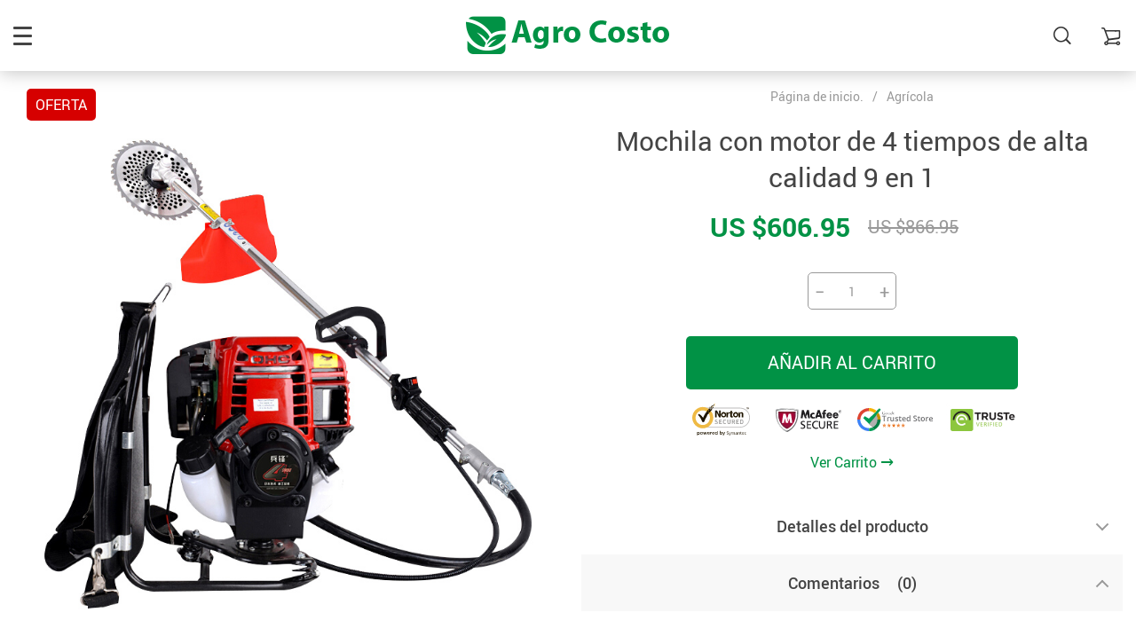

--- FILE ---
content_type: text/html; charset=UTF-8
request_url: https://agrocosto.com/mochila-con-motor-de-4-tiempos-de-alta-calidad-9-en-1/
body_size: 21474
content:
    <!doctype html>
<html lang="es" class="no-js" xmlns="http://www.w3.org/1999/html">
<head>
    <link rel="shortcut icon" href="//agrocosto.com/wp-content/uploads/2020/10/Favicon.png"/>
    <meta charset="UTF-8">
    <meta name="viewport" content="width=device-width, initial-scale=1.0,minimum-scale=1.0, maximum-scale=1.0, user-scalable=no, shrink-to-fit=no">

                <meta property="og:image" content="https://ae01.alicdn.com/kf/Hf7bc9e41523147c78a4a353100d0d58bw/Cortadora-con-escobilla-y-mochila-de-alta-calidad-9-en-1-cortadora-de-c-sped-con.jpg"/>
            <meta property="og:image:width" content="768" />
            <meta property="og:image:height" content="768" />
        <title>  Mochila con motor de 4 tiempos de alta calidad 9 en 1</title><meta name='robots' content='max-image-preview:large' />
	<style>img:is([sizes="auto" i], [sizes^="auto," i]) { contain-intrinsic-size: 3000px 1500px }</style>
	<link rel='dns-prefetch' href='//www.google.com' />
<link rel="alternate" type="application/rss+xml" title="agrocosto &raquo; Comentario Mochila con motor de 4 tiempos de alta calidad 9 en 1 del feed" href="https://agrocosto.com/mochila-con-motor-de-4-tiempos-de-alta-calidad-9-en-1/feed/" />
<link rel='stylesheet' id='sship_style_single-css' href='//agrocosto.com/wp-content/plugins/alids-shipping-products/assets/css/style_single.css?ver=2.0.4' type='text/css' media='all' />
<link rel='stylesheet' id='vnc2_allstyle-css' href='https://agrocosto.com/wp-content/themes/rubens/assets/css/allstyle.css?ver=1.4.0' type='text/css' media='all' />
<link rel='stylesheet' id='adstm-css' href='https://agrocosto.com/wp-content/themes/rubens/style.css?ver=1.4.0' type='text/css' media='all' />
<link rel='stylesheet' id='wp-block-library-css' href='https://agrocosto.com/wp-includes/css/dist/block-library/style.min.css?ver=6.7.4' type='text/css' media='all' />
<link rel='stylesheet' id='mailster-form-style-css' href='https://agrocosto.com/wp-content/plugins/mailster/build/form/style-index.css?ver=6.7.4' type='text/css' media='all' />
<style id='classic-theme-styles-inline-css' type='text/css'>
/*! This file is auto-generated */
.wp-block-button__link{color:#fff;background-color:#32373c;border-radius:9999px;box-shadow:none;text-decoration:none;padding:calc(.667em + 2px) calc(1.333em + 2px);font-size:1.125em}.wp-block-file__button{background:#32373c;color:#fff;text-decoration:none}
</style>
<style id='global-styles-inline-css' type='text/css'>
:root{--wp--preset--aspect-ratio--square: 1;--wp--preset--aspect-ratio--4-3: 4/3;--wp--preset--aspect-ratio--3-4: 3/4;--wp--preset--aspect-ratio--3-2: 3/2;--wp--preset--aspect-ratio--2-3: 2/3;--wp--preset--aspect-ratio--16-9: 16/9;--wp--preset--aspect-ratio--9-16: 9/16;--wp--preset--color--black: #000000;--wp--preset--color--cyan-bluish-gray: #abb8c3;--wp--preset--color--white: #ffffff;--wp--preset--color--pale-pink: #f78da7;--wp--preset--color--vivid-red: #cf2e2e;--wp--preset--color--luminous-vivid-orange: #ff6900;--wp--preset--color--luminous-vivid-amber: #fcb900;--wp--preset--color--light-green-cyan: #7bdcb5;--wp--preset--color--vivid-green-cyan: #00d084;--wp--preset--color--pale-cyan-blue: #8ed1fc;--wp--preset--color--vivid-cyan-blue: #0693e3;--wp--preset--color--vivid-purple: #9b51e0;--wp--preset--gradient--vivid-cyan-blue-to-vivid-purple: linear-gradient(135deg,rgba(6,147,227,1) 0%,rgb(155,81,224) 100%);--wp--preset--gradient--light-green-cyan-to-vivid-green-cyan: linear-gradient(135deg,rgb(122,220,180) 0%,rgb(0,208,130) 100%);--wp--preset--gradient--luminous-vivid-amber-to-luminous-vivid-orange: linear-gradient(135deg,rgba(252,185,0,1) 0%,rgba(255,105,0,1) 100%);--wp--preset--gradient--luminous-vivid-orange-to-vivid-red: linear-gradient(135deg,rgba(255,105,0,1) 0%,rgb(207,46,46) 100%);--wp--preset--gradient--very-light-gray-to-cyan-bluish-gray: linear-gradient(135deg,rgb(238,238,238) 0%,rgb(169,184,195) 100%);--wp--preset--gradient--cool-to-warm-spectrum: linear-gradient(135deg,rgb(74,234,220) 0%,rgb(151,120,209) 20%,rgb(207,42,186) 40%,rgb(238,44,130) 60%,rgb(251,105,98) 80%,rgb(254,248,76) 100%);--wp--preset--gradient--blush-light-purple: linear-gradient(135deg,rgb(255,206,236) 0%,rgb(152,150,240) 100%);--wp--preset--gradient--blush-bordeaux: linear-gradient(135deg,rgb(254,205,165) 0%,rgb(254,45,45) 50%,rgb(107,0,62) 100%);--wp--preset--gradient--luminous-dusk: linear-gradient(135deg,rgb(255,203,112) 0%,rgb(199,81,192) 50%,rgb(65,88,208) 100%);--wp--preset--gradient--pale-ocean: linear-gradient(135deg,rgb(255,245,203) 0%,rgb(182,227,212) 50%,rgb(51,167,181) 100%);--wp--preset--gradient--electric-grass: linear-gradient(135deg,rgb(202,248,128) 0%,rgb(113,206,126) 100%);--wp--preset--gradient--midnight: linear-gradient(135deg,rgb(2,3,129) 0%,rgb(40,116,252) 100%);--wp--preset--font-size--small: 13px;--wp--preset--font-size--medium: 20px;--wp--preset--font-size--large: 36px;--wp--preset--font-size--x-large: 42px;--wp--preset--spacing--20: 0.44rem;--wp--preset--spacing--30: 0.67rem;--wp--preset--spacing--40: 1rem;--wp--preset--spacing--50: 1.5rem;--wp--preset--spacing--60: 2.25rem;--wp--preset--spacing--70: 3.38rem;--wp--preset--spacing--80: 5.06rem;--wp--preset--shadow--natural: 6px 6px 9px rgba(0, 0, 0, 0.2);--wp--preset--shadow--deep: 12px 12px 50px rgba(0, 0, 0, 0.4);--wp--preset--shadow--sharp: 6px 6px 0px rgba(0, 0, 0, 0.2);--wp--preset--shadow--outlined: 6px 6px 0px -3px rgba(255, 255, 255, 1), 6px 6px rgba(0, 0, 0, 1);--wp--preset--shadow--crisp: 6px 6px 0px rgba(0, 0, 0, 1);}:where(.is-layout-flex){gap: 0.5em;}:where(.is-layout-grid){gap: 0.5em;}body .is-layout-flex{display: flex;}.is-layout-flex{flex-wrap: wrap;align-items: center;}.is-layout-flex > :is(*, div){margin: 0;}body .is-layout-grid{display: grid;}.is-layout-grid > :is(*, div){margin: 0;}:where(.wp-block-columns.is-layout-flex){gap: 2em;}:where(.wp-block-columns.is-layout-grid){gap: 2em;}:where(.wp-block-post-template.is-layout-flex){gap: 1.25em;}:where(.wp-block-post-template.is-layout-grid){gap: 1.25em;}.has-black-color{color: var(--wp--preset--color--black) !important;}.has-cyan-bluish-gray-color{color: var(--wp--preset--color--cyan-bluish-gray) !important;}.has-white-color{color: var(--wp--preset--color--white) !important;}.has-pale-pink-color{color: var(--wp--preset--color--pale-pink) !important;}.has-vivid-red-color{color: var(--wp--preset--color--vivid-red) !important;}.has-luminous-vivid-orange-color{color: var(--wp--preset--color--luminous-vivid-orange) !important;}.has-luminous-vivid-amber-color{color: var(--wp--preset--color--luminous-vivid-amber) !important;}.has-light-green-cyan-color{color: var(--wp--preset--color--light-green-cyan) !important;}.has-vivid-green-cyan-color{color: var(--wp--preset--color--vivid-green-cyan) !important;}.has-pale-cyan-blue-color{color: var(--wp--preset--color--pale-cyan-blue) !important;}.has-vivid-cyan-blue-color{color: var(--wp--preset--color--vivid-cyan-blue) !important;}.has-vivid-purple-color{color: var(--wp--preset--color--vivid-purple) !important;}.has-black-background-color{background-color: var(--wp--preset--color--black) !important;}.has-cyan-bluish-gray-background-color{background-color: var(--wp--preset--color--cyan-bluish-gray) !important;}.has-white-background-color{background-color: var(--wp--preset--color--white) !important;}.has-pale-pink-background-color{background-color: var(--wp--preset--color--pale-pink) !important;}.has-vivid-red-background-color{background-color: var(--wp--preset--color--vivid-red) !important;}.has-luminous-vivid-orange-background-color{background-color: var(--wp--preset--color--luminous-vivid-orange) !important;}.has-luminous-vivid-amber-background-color{background-color: var(--wp--preset--color--luminous-vivid-amber) !important;}.has-light-green-cyan-background-color{background-color: var(--wp--preset--color--light-green-cyan) !important;}.has-vivid-green-cyan-background-color{background-color: var(--wp--preset--color--vivid-green-cyan) !important;}.has-pale-cyan-blue-background-color{background-color: var(--wp--preset--color--pale-cyan-blue) !important;}.has-vivid-cyan-blue-background-color{background-color: var(--wp--preset--color--vivid-cyan-blue) !important;}.has-vivid-purple-background-color{background-color: var(--wp--preset--color--vivid-purple) !important;}.has-black-border-color{border-color: var(--wp--preset--color--black) !important;}.has-cyan-bluish-gray-border-color{border-color: var(--wp--preset--color--cyan-bluish-gray) !important;}.has-white-border-color{border-color: var(--wp--preset--color--white) !important;}.has-pale-pink-border-color{border-color: var(--wp--preset--color--pale-pink) !important;}.has-vivid-red-border-color{border-color: var(--wp--preset--color--vivid-red) !important;}.has-luminous-vivid-orange-border-color{border-color: var(--wp--preset--color--luminous-vivid-orange) !important;}.has-luminous-vivid-amber-border-color{border-color: var(--wp--preset--color--luminous-vivid-amber) !important;}.has-light-green-cyan-border-color{border-color: var(--wp--preset--color--light-green-cyan) !important;}.has-vivid-green-cyan-border-color{border-color: var(--wp--preset--color--vivid-green-cyan) !important;}.has-pale-cyan-blue-border-color{border-color: var(--wp--preset--color--pale-cyan-blue) !important;}.has-vivid-cyan-blue-border-color{border-color: var(--wp--preset--color--vivid-cyan-blue) !important;}.has-vivid-purple-border-color{border-color: var(--wp--preset--color--vivid-purple) !important;}.has-vivid-cyan-blue-to-vivid-purple-gradient-background{background: var(--wp--preset--gradient--vivid-cyan-blue-to-vivid-purple) !important;}.has-light-green-cyan-to-vivid-green-cyan-gradient-background{background: var(--wp--preset--gradient--light-green-cyan-to-vivid-green-cyan) !important;}.has-luminous-vivid-amber-to-luminous-vivid-orange-gradient-background{background: var(--wp--preset--gradient--luminous-vivid-amber-to-luminous-vivid-orange) !important;}.has-luminous-vivid-orange-to-vivid-red-gradient-background{background: var(--wp--preset--gradient--luminous-vivid-orange-to-vivid-red) !important;}.has-very-light-gray-to-cyan-bluish-gray-gradient-background{background: var(--wp--preset--gradient--very-light-gray-to-cyan-bluish-gray) !important;}.has-cool-to-warm-spectrum-gradient-background{background: var(--wp--preset--gradient--cool-to-warm-spectrum) !important;}.has-blush-light-purple-gradient-background{background: var(--wp--preset--gradient--blush-light-purple) !important;}.has-blush-bordeaux-gradient-background{background: var(--wp--preset--gradient--blush-bordeaux) !important;}.has-luminous-dusk-gradient-background{background: var(--wp--preset--gradient--luminous-dusk) !important;}.has-pale-ocean-gradient-background{background: var(--wp--preset--gradient--pale-ocean) !important;}.has-electric-grass-gradient-background{background: var(--wp--preset--gradient--electric-grass) !important;}.has-midnight-gradient-background{background: var(--wp--preset--gradient--midnight) !important;}.has-small-font-size{font-size: var(--wp--preset--font-size--small) !important;}.has-medium-font-size{font-size: var(--wp--preset--font-size--medium) !important;}.has-large-font-size{font-size: var(--wp--preset--font-size--large) !important;}.has-x-large-font-size{font-size: var(--wp--preset--font-size--x-large) !important;}
:where(.wp-block-post-template.is-layout-flex){gap: 1.25em;}:where(.wp-block-post-template.is-layout-grid){gap: 1.25em;}
:where(.wp-block-columns.is-layout-flex){gap: 2em;}:where(.wp-block-columns.is-layout-grid){gap: 2em;}
:root :where(.wp-block-pullquote){font-size: 1.5em;line-height: 1.6;}
</style>
<link rel='stylesheet' id='front-flag-css' href='//agrocosto.com/wp-content/plugins/alids/assets/front/css/flags.css?ver=1.9.2.2' type='text/css' media='all' />
<link rel='stylesheet' id='front-cart-css' href='//agrocosto.com/wp-content/plugins/alids/assets/front/css/shopping_cart.css?ver=1.9.2.2' type='text/css' media='all' />
<link rel='stylesheet' id='search-product-css' href='//agrocosto.com/wp-content/plugins/alids/assets/front/css/search-product.css?ver=1.9.2.2' type='text/css' media='all' />
<link rel='stylesheet' id='smart_paypal-css' href='//agrocosto.com/wp-content/plugins/alids/assets/front/css/smart_paypal.min.css?ver=1.9.2.2' type='text/css' media='all' />
<link rel="https://api.w.org/" href="https://agrocosto.com/wp-json/" /><link rel="EditURI" type="application/rsd+xml" title="RSD" href="https://agrocosto.com/xmlrpc.php?rsd" />
<meta name="generator" content="WordPress 6.7.4" />
<link rel="canonical" href="https://agrocosto.com/mochila-con-motor-de-4-tiempos-de-alta-calidad-9-en-1/" />
<link rel='shortlink' href='https://agrocosto.com/?p=658' />
<link rel="alternate" title="oEmbed (JSON)" type="application/json+oembed" href="https://agrocosto.com/wp-json/oembed/1.0/embed?url=https%3A%2F%2Fagrocosto.com%2Fmochila-con-motor-de-4-tiempos-de-alta-calidad-9-en-1%2F" />
<link rel="alternate" title="oEmbed (XML)" type="text/xml+oembed" href="https://agrocosto.com/wp-json/oembed/1.0/embed?url=https%3A%2F%2Fagrocosto.com%2Fmochila-con-motor-de-4-tiempos-de-alta-calidad-9-en-1%2F&#038;format=xml" />
<style>
    
    </style>    <style>
            </style>

    
    <style rel="stylesheet">

            .mainowl .owl-dots .active span:before{transition: all 5s linear;}
        .mainowl .slick-dots .slick-active button:before{transition: all 5s linear;}
        .mainowl .swiper-pagination span.swiper-pagination-bullet-active:before{transition: all 5s linear;}
    
        .prime_good .owl-dots .active span:before{transition: all 10s linear;}
    .prime_good .slick-dots .slick-active button:before{transition: all 10s linear;}
    .prime_good .swiper-pagination span.swiper-pagination-bullet-active:before{transition: all 10s linear;}
    

        
    .benpic path{fill:rgb(1, 146, 69);stroke:rgb(1, 146, 69);}
    /*.pager a,.pager>span,.pager li span{color:rgb(1, 146, 69)!important;}*/
    .pager li.active a,.pager li.active span{
        color:rgb(1, 146, 69)!important;
        border-color:rgb(1, 146, 69)!important;}
    .whitesocs.socs i{}
    .whitesocs.socs a:hover i {opacity:0.7;color:rgb(1, 146, 69)!important}
    .subitem-nav li .active {color: rgb(1, 146, 69);}
    .subitem-nav li .active:after {background: rgb(1, 146, 69);}

    .mainnav ul li:hover>a,.mainnav ul li:active>a{background:rgb(1, 146, 69);}
    .size_chart_table tr+tr:hover{background:  }

    .contact_email a,.insta_block u,.call-item,.call-item:hover,.view_cart_cont,.Review_formcont>h5 span,.content a:not(.dropdown-item),a.size_chart_btn,.atc_flex a{color: rgb(1, 146, 69);}
    .content a:not(.dropdown-item):hover, .content a:not(.dropdown-item):active,a.size_chart_btn:hover,a.size_chart_btn:active,.contact_email a:hover,.contact_email a:active {
        border-bottom: 1px solid rgb(1, 146, 69);
    }
    .dark_tiny.tiny_border{color: rgb(1, 146, 69);}
    .dark_tiny.tiny_border:before{background: rgb(1, 146, 69);}


    .size_chart_table tr+tr:hover{background: rgb(1, 146, 69)!important; }
    .link_sort a.active, .link_sort a:hover {color: rgb(1, 146, 69);border-bottom: 1px solid rgb(1, 146, 69);}



    

        .mainmenu>ul>li li>a:hover{color: #CF7F7F!important;}
    .mainmenu>ul>li.hovered>a,.mainmenu>ul>li>a:hover{color: #CF7F7F!important; border-color:#CF7F7F;}
    .mainmenu>ul>li a:hover>span, .mainmenu>ul>li.hovered>span{color: #CF7F7F!important;}
    .mainmenu>ul>li.hovered>.arrowdown:before,.mainmenu>ul>li a:hover>span:before{border-color: #CF7F7F!important;}

    @media (max-width: 767px){
        .mainmenu_adap li.last_active>a {
            color: #CF7F7F!important;
        }
    }

    
    

        .stars .star:before{color: rgb(255, 220, 22);}
    .stars_set .star:before{color: rgb(255, 220, 22)!important;}
    

        div.cart .btn{
        background-color:#CF7F7F!important;
        border-color:#CF7F7F!important;}
    
        div.cart .btn:hover{
        background-color:#E4A2A2!important;
        border-color:#E4A2A2!important;}
    

        .btn-chery{
        background-color:#CF7F7F!important;
        border-color:#CF7F7F!important;}
    
        .btn-chery:hover{
        background-color:#E4A2A2!important;
        border-color:#E4A2A2!important;}
    

        .btn.btn-primary{
        background-color:#444!important;
        border-color:#444!important;}
    
        .btn.btn-primary:hover{
        background-color:#E4A2A2!important;
        border-color:#E4A2A2!important;}
    

    
    .submit-review{
        color:rgb(1, 146, 69)!important;
        border-color:rgb(1, 146, 69)!important;}
    input[type="submit"],button[type="submit"]:not(.btn-white),.btn-black,.attach_files{
        background-color:rgb(1, 146, 69)!important;
        border-color:rgb(1, 146, 69)!important;
        color:#fff!important;
    }
    .btn-white{color:rgb(1, 146, 69)!important;
        border:2px solid rgb(1, 146, 69)!important;}

            .submit-review:hover{
        color:rgb(61, 179, 116)!important;
        border-color:rgb(61, 179, 116)!important;}
    input[type="submit"]:hover,button[type="submit"]:not(.btn-white):hover,.btn-black:hover,.attach_files:hover{
        background-color:rgb(61, 179, 116)!important;
        border-color:rgb(61, 179, 116)!important;
        color:#fff!important;
    }

    .btn-white:hover{background-color:rgb(61, 179, 116)!important;
        border:2px solid rgb(61, 179, 116)!important;
        color:#fff!important;}
    

        .price .sale,.wrap-meta .newprice,.singlecartplateT .total-price,.ads-search-product .price{color:rgb(1, 146, 69);}
    
        .sale_badge{background:rgb(214, 0, 0)!important;}
    
        #addToCart,span.count_item{background-color:rgb(1, 146, 69)!important;border-color:rgb(1, 146, 69)!important;}
    
        #addToCart:hover{background-color:rgb(61, 179, 116)!important;border-color:rgb(61, 179, 116)!important;}
    


            .bgr_block.fullscreen_block a{color:#fff!important;}
    
        .bgr_block.fullscreen_block a span{color:#fff!important;}
    .bgr_block.fullscreen_block a span.tiny_border:before{background:#fff!important;}
    
        .bgr_block.fullscreen_block a span:hover{color:#fff!important;}
    .bgr_block.fullscreen_block a span.tiny_border:hover:before{background:#fff!important;}
    

            .footer{background:#262B3E!important;}
    
        .footer{color:#fff!important;}
    .footone h5:after,.footone h5:before{background:#fff!important;}
    
        .footer h5{color:#dadada!important;}
    
        .footer a{color:#fff!important;}
    
        .copyright{color:#dadada!important;}
    
            .prime_block .prime_block_header h2 {
            font-size: 70px!important;
        }
    
        @media (max-width: 767px){
        .prime_block .prime_block_header h2 {
            font-size: 40px!important;
        }
    }
    
            .mainowl .prime_block .prime_block_cta{font-size: 30px!important;}
    
        @media (max-width: 767px){
        .mainowl .prime_block .prime_block_cta{font-size: 24px!important;}
    }
    


            body:not(.menu_hovered) .mainhead:not(.fixed_header) .upheader i,body:not(.menu_hovered) .mainhead:not(.fixed_header) .upheader .currency_chooser .dropdown-toggle span{color:#dadada!important;}
    

        .prime_block_cta .btn-chery{background:rgb(1, 146, 69)!important;border-color:rgb(1, 146, 69)!important;}

    
        .prime_block_cta .btn-chery:hover{background:rgb(61, 179, 116)!important;border-color:rgb(61, 179, 116)!important;}
    
            @media (max-width: 767px){
            .adap_menu_footer {
                top: calc(100% - 50px);
            }
        }

    

    @media(min-width:1024px){
                     .scene0 {background: url(//agrocosto.com/wp-content/uploads/2020/10/Slide_1.jpg) no-repeat center center transparent;background-size:cover;}
                }
                @media(max-width:1023px){
                     .scene0 {background: url(//agrocosto.com/wp-content/uploads/2020/10/Slide_1.jpg) no-repeat center center transparent;background-size:cover;}
                }
                @media(min-width:1024px){
                    .tt_inited .loaded .scene1 {background: url(//agrocosto.com/wp-content/uploads/2020/10/Slide_2.jpg) no-repeat center center transparent;background-size:cover;}
                }
                @media(max-width:1023px){
                    .tt_inited .loaded .scene1 {background: url(//agrocosto.com/wp-content/uploads/2020/10/Slide_2.jpg) no-repeat center center transparent;background-size:cover;}
                }
                @media(min-width:1024px){
                    .tt_inited .loaded .scene2 {background: url(//agrocosto.com/wp-content/uploads/2020/10/Slide_3.jpg) no-repeat center center transparent;background-size:cover;}
                }
                @media(max-width:1023px){
                    .tt_inited .loaded .scene2 {background: url(//agrocosto.com/wp-content/uploads/2020/10/Slide_3.jpg) no-repeat center center transparent;background-size:cover;}
                }
                

        .single_split,.s2{background:#f9f9f9!important;}
    .s2 .scroll_x_sku .value_cont::-webkit-scrollbar {height:5px;background:#f9f9f9;}
    .s2 .scroll_x_sku .value_cont::-webkit-scrollbar-thumb{background-color: #f9f9f9;border-top:1px solid #f9f9f9;border-bottom:1px solid #f9f9f9;}
    .s2 .scroll_x_sku .value_cont::-webkit-scrollbar-track{border-top:1px solid #f9f9f9;border-bottom:1px solid #f9f9f9;}
    .s2 .scroll_x_sku .sku-row:after {
        background-image: linear-gradient(to right,rgba(255,255,255,0),#f9f9f9);
    }
    

        .bs_cf {fill: #CF7F7F!important;}
    
        .bs_white{fill:#fff!important;}
    
    .logo span,.mainhead.fixed_header .logo span,.fixed_header .logo span,.menu_hovered .mainhead .logo span {color: #333!important;}
    

</style>    <link rel="preload" href="https://agrocosto.com/wp-content/themes/rubens/webfonts/Roboto.woff" as="font" type="font/woff" crossorigin>
    <link rel="preload" href="https://agrocosto.com/wp-content/themes/rubens/webfonts/Roboto-Medium.woff" as="font" type="font/woff" crossorigin>
    <link rel="preload" href="https://agrocosto.com/wp-content/themes/rubens/webfonts/Roboto-Bold.woff" as="font" type="font/woff" crossorigin>
    <script>
        ajaxurl = 'https://agrocosto.com/wp-admin/admin-ajax.php';
    </script>
    </head>
<body class="product-template-default single single-product postid-658 rubens js-items-lazy-load header_sticky_always js-show-pre-selected-variation ">
<div class="header_cont">
    <div class="container">
        <div class="upheader">
            <span class="img_link to_search">
                <i class="icon-scope"></i>
            </span>
                        <div class="currency_chooser">
                
    <div class="ttdropdown dropdown_currency" >
        <span class="ttdropdown-toggle load_currency" ajax_update="currency"></span>
        <ul class="ttdropdown-menu load_currency_target" role="menu"></ul>
    </div>
    
	            </div>
                            <div class="cart">
        <a class="img_link carticons" href="https://agrocosto.com/cart">
            <i class="icon-cart"></i>
            <span style="display:none" class="count_item" data-cart="quantity"></span>
        </a>
    </div>
    
	        </div>
        <div class="logo">
            <a href="https://agrocosto.com"><img src="//agrocosto.com/wp-content/uploads/2020/10/Logoheader_1.png" alt=""/><img src="//agrocosto.com/wp-content/uploads/2020/10/Logoheader_2.png" alt=""/></a>
        </div>
        <div class="fixed_burger">
            <i></i>
            <i></i>
            <i></i>
        </div>
        <div class="mainmenu_cont">
            <div class="mainmenu" data-more="Más">
                <ul><li id="menu-item-45" class="menu-item menu-item-type-taxonomy menu-item-object-product_cat current-product-ancestor current-menu-parent current-product-parent menu-item-45"><a href="https://agrocosto.com/agricola/">Agrícola</a><div class='product-item item-sp' data-post_id="179" data-currency="USD" data-_price="71.95" data-_price_nc="71.95" data-stock="245" data-_salePrice="35.95" data-_salePrice_nc="35.95" data-price="US $71.95" data-salePrice="US $35.95" data-variation_default="lowest_price"  >
				<a href='https://agrocosto.com/controlador-de-riego-con-temporizador-automatizado-y-pantalla-lcd/'>
					<div class='thumb'>
						<div class='thumb-box'><div class='thumb-wrap'>        <img data-menusrc="https://agrocosto.com/wp-content/uploads/2021/01/179-028d47-640x640.jpeg?10000">
        </div></div>
					</div>
					<h4 itemprop='name'>Controlador de riego con temporizador automatizado y pantalla LCD</h4>
					<div class="sale_badge">oferta</div>
					<span class='starscont'><div class="stars"><span class="star star-no"></span><span class="star star-no"></span><span class="star star-no"></span><span class="star star-no"></span><span class="star star-no"></span></div></span>
					<div class='price_stars_cont'>
                        <div class='price'>
                            <meta content='35.95'>
                            <meta content='USD'/>
                            <span class='sale js-salePrice'></span><small class='old js-price'></small>
                        </div>
					</div>
				</a>
		</div><div class='product-item item-sp' data-post_id="1430" data-currency="USD" data-_price="20.95" data-_price_nc="20.95" data-stock="34781" data-_salePrice="19.95" data-_salePrice_nc="19.95" data-price="US $20.95" data-salePrice="US $19.95" data-variation_default="lowest_price"  >
				<a href='https://agrocosto.com/microscopio-digital-portatil-para-investigacion-en-campo/'>
					<div class='thumb'>
						<div class='thumb-box'><div class='thumb-wrap'>        <img data-menusrc="https://agrocosto.com/wp-content/uploads/2021/02/0-ea32c2-640x640.jpeg?10000">
        </div></div>
					</div>
					<h4 itemprop='name'>Microscopio Digital portátil para investigación en campo</h4>
					<div class="sale_badge">oferta</div>
					<span class='starscont'><div class="stars"><span class="star star-full"></span><span class="star star-full"></span><span class="star star-full"></span><span class="star star-full"></span><span class="star star-half"></span></div></span>
					<div class='price_stars_cont'>
                        <div class='price'>
                            <meta content='19.95'>
                            <meta content='USD'/>
                            <span class='sale js-salePrice'></span><small class='old js-price'></small>
                        </div>
					</div>
				</a>
		</div></li><li id="menu-item-49" class="menu-item menu-item-type-taxonomy menu-item-object-product_cat menu-item-49"><a href="https://agrocosto.com/pecuario/">Pecuario</a><div class='product-item item-sp' data-post_id="1430" data-currency="USD" data-_price="20.95" data-_price_nc="20.95" data-stock="34781" data-_salePrice="19.95" data-_salePrice_nc="19.95" data-price="US $20.95" data-salePrice="US $19.95" data-variation_default="lowest_price"  >
				<a href='https://agrocosto.com/microscopio-digital-portatil-para-investigacion-en-campo/'>
					<div class='thumb'>
						<div class='thumb-box'><div class='thumb-wrap'>        <img data-menusrc="https://agrocosto.com/wp-content/uploads/2021/02/0-ea32c2-640x640.jpeg?10000">
        </div></div>
					</div>
					<h4 itemprop='name'>Microscopio Digital portátil para investigación en campo</h4>
					<div class="sale_badge">oferta</div>
					<span class='starscont'><div class="stars"><span class="star star-full"></span><span class="star star-full"></span><span class="star star-full"></span><span class="star star-full"></span><span class="star star-half"></span></div></span>
					<div class='price_stars_cont'>
                        <div class='price'>
                            <meta content='19.95'>
                            <meta content='USD'/>
                            <span class='sale js-salePrice'></span><small class='old js-price'></small>
                        </div>
					</div>
				</a>
		</div><div class='product-item item-sp' data-post_id="961" data-currency="USD" data-_price="61.95" data-_price_nc="61.95" data-stock="3105" data-_salePrice="33.95" data-_salePrice_nc="33.95" data-price="US $61.95" data-salePrice="US $33.95" data-variation_default="lowest_price"  >
				<a href='https://agrocosto.com/lampara-solar-colgante-de-doble-cabeza-impermeable/'>
					<div class='thumb'>
						<div class='thumb-box'><div class='thumb-wrap'>        <img data-menusrc="https://agrocosto.com/wp-content/uploads/2021/01/961-9a5aeb-640x640.jpeg?10000">
        </div></div>
					</div>
					<h4 itemprop='name'>Lámpara solar colgante de doble cabeza impermeable</h4>
					<div class="sale_badge">oferta</div>
					<span class='starscont'><div class="stars"><span class="star star-full"></span><span class="star star-full"></span><span class="star star-full"></span><span class="star star-full"></span><span class="star star-half"></span></div></span>
					<div class='price_stars_cont'>
                        <div class='price'>
                            <meta content='33.95'>
                            <meta content='USD'/>
                            <span class='sale js-salePrice'></span><small class='old js-price'></small>
                        </div>
					</div>
				</a>
		</div></li><li id="menu-item-50" class="menu-item menu-item-type-taxonomy menu-item-object-product_cat menu-item-50"><a href="https://agrocosto.com/porcino/">Porcino</a><div class='product-item item-sp' data-post_id="1430" data-currency="USD" data-_price="20.95" data-_price_nc="20.95" data-stock="34781" data-_salePrice="19.95" data-_salePrice_nc="19.95" data-price="US $20.95" data-salePrice="US $19.95" data-variation_default="lowest_price"  >
				<a href='https://agrocosto.com/microscopio-digital-portatil-para-investigacion-en-campo/'>
					<div class='thumb'>
						<div class='thumb-box'><div class='thumb-wrap'>        <img data-menusrc="https://agrocosto.com/wp-content/uploads/2021/02/0-ea32c2-640x640.jpeg?10000">
        </div></div>
					</div>
					<h4 itemprop='name'>Microscopio Digital portátil para investigación en campo</h4>
					<div class="sale_badge">oferta</div>
					<span class='starscont'><div class="stars"><span class="star star-full"></span><span class="star star-full"></span><span class="star star-full"></span><span class="star star-full"></span><span class="star star-half"></span></div></span>
					<div class='price_stars_cont'>
                        <div class='price'>
                            <meta content='19.95'>
                            <meta content='USD'/>
                            <span class='sale js-salePrice'></span><small class='old js-price'></small>
                        </div>
					</div>
				</a>
		</div><div class='product-item item-sp' data-post_id="961" data-currency="USD" data-_price="61.95" data-_price_nc="61.95" data-stock="3105" data-_salePrice="33.95" data-_salePrice_nc="33.95" data-price="US $61.95" data-salePrice="US $33.95" data-variation_default="lowest_price"  >
				<a href='https://agrocosto.com/lampara-solar-colgante-de-doble-cabeza-impermeable/'>
					<div class='thumb'>
						<div class='thumb-box'><div class='thumb-wrap'>        <img data-menusrc="https://agrocosto.com/wp-content/uploads/2021/01/961-9a5aeb-640x640.jpeg?10000">
        </div></div>
					</div>
					<h4 itemprop='name'>Lámpara solar colgante de doble cabeza impermeable</h4>
					<div class="sale_badge">oferta</div>
					<span class='starscont'><div class="stars"><span class="star star-full"></span><span class="star star-full"></span><span class="star star-full"></span><span class="star star-full"></span><span class="star star-half"></span></div></span>
					<div class='price_stars_cont'>
                        <div class='price'>
                            <meta content='33.95'>
                            <meta content='USD'/>
                            <span class='sale js-salePrice'></span><small class='old js-price'></small>
                        </div>
					</div>
				</a>
		</div></li><li id="menu-item-47" class="menu-item menu-item-type-taxonomy menu-item-object-product_cat menu-item-47"><a href="https://agrocosto.com/equino/">Equino</a><div class='product-item item-sp' data-post_id="1430" data-currency="USD" data-_price="20.95" data-_price_nc="20.95" data-stock="34781" data-_salePrice="19.95" data-_salePrice_nc="19.95" data-price="US $20.95" data-salePrice="US $19.95" data-variation_default="lowest_price"  >
				<a href='https://agrocosto.com/microscopio-digital-portatil-para-investigacion-en-campo/'>
					<div class='thumb'>
						<div class='thumb-box'><div class='thumb-wrap'>        <img data-menusrc="https://agrocosto.com/wp-content/uploads/2021/02/0-ea32c2-640x640.jpeg?10000">
        </div></div>
					</div>
					<h4 itemprop='name'>Microscopio Digital portátil para investigación en campo</h4>
					<div class="sale_badge">oferta</div>
					<span class='starscont'><div class="stars"><span class="star star-full"></span><span class="star star-full"></span><span class="star star-full"></span><span class="star star-full"></span><span class="star star-half"></span></div></span>
					<div class='price_stars_cont'>
                        <div class='price'>
                            <meta content='19.95'>
                            <meta content='USD'/>
                            <span class='sale js-salePrice'></span><small class='old js-price'></small>
                        </div>
					</div>
				</a>
		</div><div class='product-item item-sp' data-post_id="961" data-currency="USD" data-_price="61.95" data-_price_nc="61.95" data-stock="3105" data-_salePrice="33.95" data-_salePrice_nc="33.95" data-price="US $61.95" data-salePrice="US $33.95" data-variation_default="lowest_price"  >
				<a href='https://agrocosto.com/lampara-solar-colgante-de-doble-cabeza-impermeable/'>
					<div class='thumb'>
						<div class='thumb-box'><div class='thumb-wrap'>        <img data-menusrc="https://agrocosto.com/wp-content/uploads/2021/01/961-9a5aeb-640x640.jpeg?10000">
        </div></div>
					</div>
					<h4 itemprop='name'>Lámpara solar colgante de doble cabeza impermeable</h4>
					<div class="sale_badge">oferta</div>
					<span class='starscont'><div class="stars"><span class="star star-full"></span><span class="star star-full"></span><span class="star star-full"></span><span class="star star-full"></span><span class="star star-half"></span></div></span>
					<div class='price_stars_cont'>
                        <div class='price'>
                            <meta content='33.95'>
                            <meta content='USD'/>
                            <span class='sale js-salePrice'></span><small class='old js-price'></small>
                        </div>
					</div>
				</a>
		</div></li><li id="menu-item-46" class="menu-item menu-item-type-taxonomy menu-item-object-product_cat menu-item-46"><a href="https://agrocosto.com/aves/">Aves</a><div class='product-item item-sp' data-post_id="1430" data-currency="USD" data-_price="20.95" data-_price_nc="20.95" data-stock="34781" data-_salePrice="19.95" data-_salePrice_nc="19.95" data-price="US $20.95" data-salePrice="US $19.95" data-variation_default="lowest_price"  >
				<a href='https://agrocosto.com/microscopio-digital-portatil-para-investigacion-en-campo/'>
					<div class='thumb'>
						<div class='thumb-box'><div class='thumb-wrap'>        <img data-menusrc="https://agrocosto.com/wp-content/uploads/2021/02/0-ea32c2-640x640.jpeg?10000">
        </div></div>
					</div>
					<h4 itemprop='name'>Microscopio Digital portátil para investigación en campo</h4>
					<div class="sale_badge">oferta</div>
					<span class='starscont'><div class="stars"><span class="star star-full"></span><span class="star star-full"></span><span class="star star-full"></span><span class="star star-full"></span><span class="star star-half"></span></div></span>
					<div class='price_stars_cont'>
                        <div class='price'>
                            <meta content='19.95'>
                            <meta content='USD'/>
                            <span class='sale js-salePrice'></span><small class='old js-price'></small>
                        </div>
					</div>
				</a>
		</div><div class='product-item item-sp' data-post_id="117" data-currency="USD" data-_price="16.95" data-_price_nc="16.95" data-stock="25473" data-_salePrice="10.95" data-_salePrice_nc="10.95" data-price="US $16.95" data-salePrice="US $10.95" data-variation_default="lowest_price"  >
				<a href='https://agrocosto.com/juego-de-10-bebedero-para-pollos/'>
					<div class='thumb'>
						<div class='thumb-box'><div class='thumb-wrap'>        <img data-menusrc="https://agrocosto.com/wp-content/uploads/2021/01/117-2762de-640x640.jpeg?10000">
        </div></div>
					</div>
					<h4 itemprop='name'>Juego de 10 Bebedero para Pollos</h4>
					<div class="sale_badge">oferta</div>
					<span class='starscont'><div class="stars"><span class="star star-full"></span><span class="star star-full"></span><span class="star star-full"></span><span class="star star-full"></span><span class="star star-half"></span></div><span class="call-item">2</span></span>
					<div class='price_stars_cont'>
                        <div class='price'>
                            <meta content='10.95'>
                            <meta content='USD'/>
                            <span class='sale js-salePrice'></span><small class='old js-price'></small>
                        </div>
					</div>
				</a>
		</div></li><li id="menu-item-48" class="menu-item menu-item-type-taxonomy menu-item-object-product_cat menu-item-48"><a href="https://agrocosto.com/hidroponico/">Hidropónico</a><div class='product-item item-sp' data-post_id="1430" data-currency="USD" data-_price="20.95" data-_price_nc="20.95" data-stock="34781" data-_salePrice="19.95" data-_salePrice_nc="19.95" data-price="US $20.95" data-salePrice="US $19.95" data-variation_default="lowest_price"  >
				<a href='https://agrocosto.com/microscopio-digital-portatil-para-investigacion-en-campo/'>
					<div class='thumb'>
						<div class='thumb-box'><div class='thumb-wrap'>        <img data-menusrc="https://agrocosto.com/wp-content/uploads/2021/02/0-ea32c2-640x640.jpeg?10000">
        </div></div>
					</div>
					<h4 itemprop='name'>Microscopio Digital portátil para investigación en campo</h4>
					<div class="sale_badge">oferta</div>
					<span class='starscont'><div class="stars"><span class="star star-full"></span><span class="star star-full"></span><span class="star star-full"></span><span class="star star-full"></span><span class="star star-half"></span></div></span>
					<div class='price_stars_cont'>
                        <div class='price'>
                            <meta content='19.95'>
                            <meta content='USD'/>
                            <span class='sale js-salePrice'></span><small class='old js-price'></small>
                        </div>
					</div>
				</a>
		</div><div class='product-item item-sp' data-post_id="961" data-currency="USD" data-_price="61.95" data-_price_nc="61.95" data-stock="3105" data-_salePrice="33.95" data-_salePrice_nc="33.95" data-price="US $61.95" data-salePrice="US $33.95" data-variation_default="lowest_price"  >
				<a href='https://agrocosto.com/lampara-solar-colgante-de-doble-cabeza-impermeable/'>
					<div class='thumb'>
						<div class='thumb-box'><div class='thumb-wrap'>        <img data-menusrc="https://agrocosto.com/wp-content/uploads/2021/01/961-9a5aeb-640x640.jpeg?10000">
        </div></div>
					</div>
					<h4 itemprop='name'>Lámpara solar colgante de doble cabeza impermeable</h4>
					<div class="sale_badge">oferta</div>
					<span class='starscont'><div class="stars"><span class="star star-full"></span><span class="star star-full"></span><span class="star star-full"></span><span class="star star-full"></span><span class="star star-half"></span></div></span>
					<div class='price_stars_cont'>
                        <div class='price'>
                            <meta content='33.95'>
                            <meta content='USD'/>
                            <span class='sale js-salePrice'></span><small class='old js-price'></small>
                        </div>
					</div>
				</a>
		</div></li><li id="menu-item-702" class="menu-item menu-item-type-taxonomy menu-item-object-product_cat menu-item-702"><a href="https://agrocosto.com/apicola/">Apícola</a><div class='product-item item-sp' data-post_id="1430" data-currency="USD" data-_price="20.95" data-_price_nc="20.95" data-stock="34781" data-_salePrice="19.95" data-_salePrice_nc="19.95" data-price="US $20.95" data-salePrice="US $19.95" data-variation_default="lowest_price"  >
				<a href='https://agrocosto.com/microscopio-digital-portatil-para-investigacion-en-campo/'>
					<div class='thumb'>
						<div class='thumb-box'><div class='thumb-wrap'>        <img data-menusrc="https://agrocosto.com/wp-content/uploads/2021/02/0-ea32c2-640x640.jpeg?10000">
        </div></div>
					</div>
					<h4 itemprop='name'>Microscopio Digital portátil para investigación en campo</h4>
					<div class="sale_badge">oferta</div>
					<span class='starscont'><div class="stars"><span class="star star-full"></span><span class="star star-full"></span><span class="star star-full"></span><span class="star star-full"></span><span class="star star-half"></span></div></span>
					<div class='price_stars_cont'>
                        <div class='price'>
                            <meta content='19.95'>
                            <meta content='USD'/>
                            <span class='sale js-salePrice'></span><small class='old js-price'></small>
                        </div>
					</div>
				</a>
		</div><div class='product-item item-sp' data-post_id="172" data-currency="USD" data-_price="0.00" data-_price_nc="0.00" data-stock="640" data-_salePrice="8.95" data-_salePrice_nc="8.95" data-price="US $0.00" data-salePrice="US $8.95" data-variation_default="lowest_price"  >
				<a href='https://agrocosto.com/1100-agujeros-de-roscados-para-apicultura/'>
					<div class='thumb'>
						<div class='thumb-box'><div class='thumb-wrap'>        <img data-menusrc="https://agrocosto.com/wp-content/uploads/2021/01/172-a25d90-640x640.jpeg?10000">
        </div></div>
					</div>
					<h4 itemprop='name'>1100 Agujeros de Roscados para  Apicultura</h4>
					
					<span class='starscont'><div class="stars"><span class="star star-full"></span><span class="star star-full"></span><span class="star star-full"></span><span class="star star-full"></span><span class="star star-full"></span></div><span class="call-item">1</span></span>
					<div class='price_stars_cont'>
                        <div class='price'>
                            <meta content='8.95'>
                            <meta content='USD'/>
                            <span class='sale js-salePrice'></span>
                        </div>
					</div>
				</a>
		</div></li></ul>            </div>
        </div>
        <div class="mainmenu_adap_cont">
            <div class="mainmenu_adap"></div>
            <span class="back_menu_level"></span>
            <span class="close_adap_menu ani_cross"></span>
            <div class="adap_menu_footer"></div>
        </div>
    </div>
</div>
<div class="postheader"></div>


<script type="application/ld+json">
    {"@context":"https:\/\/schema.org\/","@type":"Organization","name":"agrocosto.com","url":"agrocosto.com","logo":"\"\/\/agrocosto.com\/wp-content\/uploads\/2020\/10\/Logoheader_2.png\"","contactPoint":{"@type":"ContactPoint","contactType":"customer support","email":"info@agrocosto.com","url":"agrocosto.com"},"sameAs":["https:\/\/www.facebook.com\/Agro-Costo-106031284632785\/","https:\/\/www.instagram.com\/tiendaagrocosto\/"]}</script>

<script type="application/ld+json">
    {"@context":"https:\/\/schema.org\/","@type":"WebSite","url":"agrocosto.com","potentialAction":{"@type":"SearchAction","target":"agrocosto.com\/?s={s}","query-input":"required name=s"}}</script>

<script type="application/ld+json">
    {"@context":"https:\/\/schema.org\/","@type":"Product","name":"Mochila con motor de 4 tiempos de alta calidad 9 en 1","image":"https:\/\/ae01.alicdn.com\/kf\/Hf7bc9e41523147c78a4a353100d0d58bw\/Cortadora-con-escobilla-y-mochila-de-alta-calidad-9-en-1-cortadora-de-c-sped-con.jpg","description":"Buy Mochila con motor de 4 tiempos de alta calidad 9 en 1 at agrocosto.com! Free shipping to 185 countries. 45 days money back guarantee.","sku":"1","category":"Agr\u00edcola","mpn":"658","brand":{"@type":"Organization","name":"agrocosto.com"},"offers":{"@type":"Offer","url":"https:\/\/agrocosto.com\/mochila-con-motor-de-4-tiempos-de-alta-calidad-9-en-1\/","priceCurrency":"USD","price":"606.95","priceValidUntil":"2026-02-17","name":"Mochila con motor de 4 tiempos de alta calidad 9 en 1","availability":"https:\/\/schema.org\/InStock","itemCondition":"https:\/\/schema.org\/NewCondition"}}</script>

<script type="application/ld+json">
    {"@context":"https:\/\/schema.org\/","@type":"CreativeWork","keywords":"Mochila con motor de 4 tiempos de alta calidad 9 en 1, comprar Mochila con motor de 4 tiempos de alta calidad 9 en 1, Mochila, con, motor, de, 4, tiempos, de, alta, calidad, 9, en, 1"}</script>

    <div class="single_cont" data-id="658"
                    data-mediaimg="https://ae01.alicdn.com/kf/Hf7bc9e41523147c78a4a353100d0d58bw/Cortadora-con-escobilla-y-mochila-de-alta-calidad-9-en-1-cortadora-de-c-sped-con.jpg"
            >
        <div class="item_right_cont">
            <div class="container">
                <div class="row">
                    <div class="col col-lg-6">        <div class="img_scroller">
            <div>
                <span><img data-src-desctop="https://ae01.alicdn.com/kf/HTB1q4PyK9zqK1RjSZPxq6A4tVXaP/Cortadora-con-escobilla-y-mochila-de-alta-calidad-9-en-1-cortadora-de-c-sped-con.jpg_1000x1000q100.jpg.webp?1000" class="imgheightfix" alt=""  /></span><meta itemprop="image" content="https://ae01.alicdn.com/kf/HTB1q4PyK9zqK1RjSZPxq6A4tVXaP/Cortadora-con-escobilla-y-mochila-de-alta-calidad-9-en-1-cortadora-de-c-sped-con.jpg_1000x1000q100.jpg.webp"/><span><img data-src-desctop="https://ae01.alicdn.com/kf/H810e32f0461747669323537934147a97v/Cortadora-con-escobilla-y-mochila-de-alta-calidad-9-en-1-cortadora-de-c-sped-con.jpg_1000x1000q100.jpg.webp?1000" class="imgheightfix" alt=""  /></span><meta itemprop="image" content="https://ae01.alicdn.com/kf/H810e32f0461747669323537934147a97v/Cortadora-con-escobilla-y-mochila-de-alta-calidad-9-en-1-cortadora-de-c-sped-con.jpg_1000x1000q100.jpg.webp"/><span><img data-src-desctop="https://ae01.alicdn.com/kf/Ha27e889e518a46bd902f4e172ea59eefH/Cortadora-con-escobilla-y-mochila-de-alta-calidad-9-en-1-cortadora-de-c-sped-con.jpg_1000x1000q100.jpg.webp?1000" class="imgheightfix" alt=""  /></span><meta itemprop="image" content="https://ae01.alicdn.com/kf/Ha27e889e518a46bd902f4e172ea59eefH/Cortadora-con-escobilla-y-mochila-de-alta-calidad-9-en-1-cortadora-de-c-sped-con.jpg_1000x1000q100.jpg.webp"/><span><img data-src-desctop="https://ae01.alicdn.com/kf/HTB13P_wKYvpK1RjSZFqq6AXUVXaY/Cortadora-con-escobilla-y-mochila-de-alta-calidad-9-en-1-cortadora-de-c-sped-con.jpg_1000x1000q100.jpg.webp?1000" class="imgheightfix" alt=""  /></span><meta itemprop="image" content="https://ae01.alicdn.com/kf/HTB13P_wKYvpK1RjSZFqq6AXUVXaY/Cortadora-con-escobilla-y-mochila-de-alta-calidad-9-en-1-cortadora-de-c-sped-con.jpg_1000x1000q100.jpg.webp"/><span><img data-src-desctop="https://ae01.alicdn.com/kf/Hf51af968fe294b8dbb134c33e0995f62v/Cortadora-con-escobilla-y-mochila-de-alta-calidad-9-en-1-cortadora-de-c-sped-con.jpg_1000x1000q100.jpg.webp?1000" class="imgheightfix" alt=""  /></span><meta itemprop="image" content="https://ae01.alicdn.com/kf/Hf51af968fe294b8dbb134c33e0995f62v/Cortadora-con-escobilla-y-mochila-de-alta-calidad-9-en-1-cortadora-de-c-sped-con.jpg_1000x1000q100.jpg.webp"/>                        <div class="item">
                            <div class="itemsqr itembgr itembgr_video_adap">
                                <video disablePictureInPicture width="100%" height="100%" poster="https://ae01.alicdn.com/kf/Hf7bc9e41523147c78a4a353100d0d58bw/Cortadora-con-escobilla-y-mochila-de-alta-calidad-9-en-1-cortadora-de-c-sped-con.jpg_350x350q80.jpg.webp"
                                       controlslist="nodownload nofullscreen" src="//cloud.video.taobao.com/play/u/2200626438063/p/1/e/6/t/10301/220724604519.mp4"></video>
                                <div class="play_video_showroom"></div>
                            </div>
                        </div>
                                    </div>
            <div class="sale_badge" style="display:none;" data-singleProductBox="savePercent">oferta</div>        </div>
                    <div class="single-socs">
                <div class="share_activator"></div><div class="sharePopup"><div class="share-btn socs whitesocs"></div></div>
            </div>
                <div class="itemadapslider ">
        <div class="itemadapslider_gallery" data-video="first">
            <div class="item"><div class="itembgr itembgr_video_adap"><video disablePictureInPicture width="100%" height="100%" poster="https://ae01.alicdn.com/kf/Hf7bc9e41523147c78a4a353100d0d58bw/Cortadora-con-escobilla-y-mochila-de-alta-calidad-9-en-1-cortadora-de-c-sped-con.jpg_350x350q80.jpg.webp"
                                   controlslist="nodownload nofullscreen" controls="true" id="item-video" src="//cloud.video.taobao.com/play/u/2200626438063/p/1/e/6/t/10301/220724604519.mp4" preload="none"></video><div class="play_video_showroom"></div></div></div><div class="item"><img data-lazy="https://ae01.alicdn.com/kf/HTB1q4PyK9zqK1RjSZPxq6A4tVXaP/Cortadora-con-escobilla-y-mochila-de-alta-calidad-9-en-1-cortadora-de-c-sped-con.jpg_1000x1000q100.jpg.webp?1000" class="img-responsive" alt=""  /></div><div class="item"><img data-lazy="https://ae01.alicdn.com/kf/H810e32f0461747669323537934147a97v/Cortadora-con-escobilla-y-mochila-de-alta-calidad-9-en-1-cortadora-de-c-sped-con.jpg_1000x1000q100.jpg.webp?1000" class="img-responsive" alt=""  /></div><div class="item"><img data-lazy="https://ae01.alicdn.com/kf/Ha27e889e518a46bd902f4e172ea59eefH/Cortadora-con-escobilla-y-mochila-de-alta-calidad-9-en-1-cortadora-de-c-sped-con.jpg_1000x1000q100.jpg.webp?1000" class="img-responsive" alt=""  /></div><div class="item"><img data-lazy="https://ae01.alicdn.com/kf/HTB13P_wKYvpK1RjSZFqq6AXUVXaY/Cortadora-con-escobilla-y-mochila-de-alta-calidad-9-en-1-cortadora-de-c-sped-con.jpg_1000x1000q100.jpg.webp?1000" class="img-responsive" alt=""  /></div><div class="item"><img data-lazy="https://ae01.alicdn.com/kf/Hf51af968fe294b8dbb134c33e0995f62v/Cortadora-con-escobilla-y-mochila-de-alta-calidad-9-en-1-cortadora-de-c-sped-con.jpg_1000x1000q100.jpg.webp?1000" class="img-responsive" alt=""  /></div>        </div>
        <div class="sale_badge" style="display:none;" data-singleProductBox="savePercent">oferta</div>                    <div class="single-socs">
                <div class="share_activator"></div><div class="sharePopup"><div class="share-btn socs whitesocs"></div></div>
            </div>
        
    </div>
	
                    </div>
                    <div class="col-12 col-lg-6 item_right">
                        <div class="wrap-meta">
                            <div class="breadcrumbs">
                                <div class="pr-breadcrumbs" ><a href="https://agrocosto.com/">Página de inicio.</a><span class="bread_sep">/</span><span><a  href="https://agrocosto.com/agricola/">Agrícola</a></span></div><!-- .breadcrumbs -->
    <script type="application/ld+json">
        {"@context":"https:\/\/schema.org\/","@type":"BreadcrumbList","itemListElement":[{"@type":"ListItem","item":{"@id":"https:\/\/agrocosto.com\/","name":"P\u00e1gina de inicio."},"position":1},{"@type":"ListItem","item":{"@id":"https:\/\/agrocosto.com\/agricola\/","name":"Agr\u00edcola"},"position":2},{"@type":"ListItem","item":{"@id":"\/mochila-con-motor-de-4-tiempos-de-alta-calidad-9-en-1\/","name":"Mochila con motor de 4 tiempos de alta calidad 9 en 1"},"position":3}]}    </script>                             </div>
                            <div class="adapbread">
                                <a href="https://agrocosto.com/agricola/">
                                    Volver a la categoría                                </a>
                            </div>

                            <form id="form_singleProduct" action=""  method="POST" class="cart-form"><input type="hidden" name="post_id" value="658"><input type="hidden" name="currency" value="USD"><input type="hidden" name="_price" value="866.95"><input type="hidden" name="_price_nc" value="866.95"><input type="hidden" name="_save" value="260"><input type="hidden" name="_save_nc" value="260"><input type="hidden" name="stock" value="183"><input type="hidden" name="savePercent" value="30"><input type="hidden" name="_salePrice" value="606.95"><input type="hidden" name="_salePrice_nc" value="606.95"><input type="hidden" name="price" value="US $866.95"><input type="hidden" name="salePrice" value="US $606.95"><input type="hidden" name="save" value="US $260.00"><input type="hidden" name="currency_shipping" value="USD"><input type="hidden" name="variation_default" value="lowest_price">                                <h1 itemprop="name">Mochila con motor de 4 tiempos de alta calidad 9 en 1</h1>


                                        
                                <div class="meta" itemprop="offers">
                                    <div class="priceflex">
                                        <div class="newprice" data-productPriceBox="salePrice">
                                            <span data-singleProduct="savePrice" class="price color-orange color-custom cz_price_text_color">
                                            </span>
                                        </div>
                                        <div class="oldprice" data-singleProductBox="price">
                                            <span data-singleProduct="price"></span>
                                        </div>


                                        <div class="instock">

                                            
                                        </div>
                                    </div>

                                    <div data-productPriceBox="savePercent" style="display:none;">
                                        <span class="color-orange color-custom cz_price_text_color" data-singleProduct="save"></span>
                                        (<span data-singleProduct="savePercent"></span>%)
                                    </div>

                                    <div class="rendershipping" style="display:none;">
                                                                            </div>
                                                                        <div class="sku-listing js-empty-sku-view scroll_x_sku">
                                                                            </div>
                                                                                                        </div>
                                                                                                <div class="singlecartplate">
                                                                             <div class="select_quantity js-select_quantity">
                                            <button type="button" class="select_quantity__btn js-quantity_remove">&minus;</button>
                                            <input class="js-single-quantity" data-singleProductInput="quantity" name="quantity" type="number" value="1" min="1" max="999" maxlength="3" autocomplete="off" />
                                            <button type="button" class="select_quantity__btn js-quantity_add">&plus;</button>
                                         </div>
                                                                        
                                        <div class="add_btn">
                                            <button type="button" id="addToCart"
                                                    class="btn btn-primary btn-lg b-add_order__btn_addcart js-addToCart">
                                                 Añadir al carrito                                            </button>
                                                                                            <div class="trust_badges">
                                                                                                                                                                        <div>
                                                                                                                                            <img data-src="//agrocosto.com/wp-content/themes/rubens/images/norton.svg?1000" alt=""/>
                                                                                                                                    </div>
                                                                                                                            <div>
                                                                                                                                            <img data-src="//agrocosto.com/wp-content/themes/rubens/images/Mcaffe.svg?1000" alt=""/>
                                                                                                                                    </div>
                                                                                                                            <div>
                                                                                                                                            <img data-src="//agrocosto.com/wp-content/themes/rubens/images/google.svg?1000" alt=""/>
                                                                                                                                    </div>
                                                                                                                            <div>
                                                                                                                                            <img data-src="//agrocosto.com/wp-content/themes/rubens/images/etrust.jpg?1000" alt=""/>
                                                                                                                                    </div>
                                                                                                            </div>
                                                                                        <div class="view_cart_cont"><span class="view_cart">Ver Carrito <u>&rarr;</u></span></div>
                                        </div>
                                                                                                            </div>
                                </form>                                                                                        <div class="adap-socs">
                                    <div class="sharePopup"><div class="share-btn socs whitesocs"></div></div>
                                </div>
                                                        <div class="single_item_content">
                                
<div class="tab_bodies">        <div class="adap_tab_head " data-id="item-details" >
            Detalles del producto        </div>
        <div class="item-details tab_body content ">
            

	<div class="content" itemprop="description" itemtype="http://schema.org/Product">

		<div class="wrap-content"><p>&nbsp;</p>
<table style="width: 1242.0px;" align="center">
<tbody>
<tr>
<td>
<p style="margin: 0.0px; padding: 0.0px; border: 0.0px; font-size: 13.0px; line-height: inherit; font-family: arial; vertical-align: baseline;"><span style="font-size: large;"><span style="margin: 0.0px; padding: 0.0px; border: 0.0px; font-style: inherit; font-weight: bold; font-size: 18.0px; line-height: 19.0px; font-family: arial , helvetica , sans-serif; vertical-align: baseline; color: #ff0000;">2020 nuevo modelo:</span></span></p>
<ul>
<li><span style="font-size: large;">Eje de transmisi&oacute;n reforzado, 9 dientes</span></li>
<li><span style="font-size: large;">Tubos de transmisi&oacute;n reforzados (m&aacute;s gruesos)</span></li>
<li><span style="font-size: large;">M&aacute;s grande mango</span></li>
<li><span style="font-size: large;">Color naranja</span></li>
<li><span style="font-size: large;">Tim&oacute;n cabeza</span></li>
<li><span style="font-size: large;">Cabeza de hierba</span></li>
<li><span style="font-size: large;">Polo VI</span></li>
<li><span style="font-size: large;">3T 40T 60T 80T 2T hoja</span></li>
<li><span style="font-size: large;">Cabeza de Nylon</span></li>
</ul>
<h4 style="margin: 0.0px 0.0px 1.25em; padding: 0.0px; border: 0.0px; font-weight: 400; font-size: 15.0px; line-height: 1.25; font-family: arial , helvetica , sans-serif; vertical-align: baseline;"><span style="font-size: large;"><span style="margin: 0.0px; padding: 0.0px; border: 0.0px; font-style: inherit; font-weight: bold; font-size: inherit; line-height: inherit; vertical-align: baseline;">Bonito juego 9 en 1 que todos deber&iacute;an tener en casa. Puede hacer casi todo con &eacute;l, puede usarlo como cortador de cepillos, cortac&eacute;sped, motosierra, cortasetos, pelacables y mucho m&aacute;s. Mire los accesorios proporcionados. Con su potente motor de 52cc podr&aacute; trabajar r&aacute;pidamente.</span></span></h4>
<p style="margin: 0.0px; padding: 0.0px; border: 0.0px; font-size: 13.0px; line-height: inherit; font-family: arial , helvetica , sans-serif; vertical-align: baseline;"><span style="font-size: large;">Este art&iacute;culo se convertir&aacute; r&aacute;pidamente en imprescindible para ti. De hecho, combina en un solo producto todas las herramientas que necesitas para mantener tus setos, tus &aacute;rboles, tu jard&iacute;n, tu flor en buenas condiciones. Adem&aacute;s, con un potente motor, te permite trabajar mucho m&aacute;s r&aacute;pido y sobre todo sin que el cable cuelgue detr&aacute;s de ti. &iquest;Qui&eacute;n no ha tenido la extra&ntilde;a sorpresa de cortar el cable mientras est&aacute; trabajando? &iexcl;No lo dude!</span></p>
<p style="margin: 0.0px; padding: 0.0px; border: 0.0px; font-size: 13.0px; line-height: inherit; font-family: arial , helvetica , sans-serif; vertical-align: baseline;"><span style="font-size: large;"><span style="margin: 0.0px; padding: 0.0px; border: 0.0px; font-style: inherit; font-weight: bold; font-size: 15.0px; line-height: inherit; font-family: arial , helvetica , sans-serif; vertical-align: baseline;">Ten en cuenta esto:</span></span></p>
<ul>
<li><span style="font-size: large;">Presta atenci&oacute;n, esta cortadora con escobilla y mochila con motor de 4 tiempos</span></li>
</ul>
<p style="margin: 0.0px; padding: 0.0px; border: 0.0px; font-size: 13.0px; line-height: inherit; font-family: arial; vertical-align: baseline;">
<p style="margin: 0.0px; padding: 0.0px; border: 0.0px; font-size: 13.0px; line-height: inherit; font-family: arial; vertical-align: baseline;"><span style="font-size: large;"><span style="margin: 0.0px; padding: 0.0px; border: 0.0px; font-style: inherit; font-weight: bold; font-size: inherit; line-height: inherit; vertical-align: baseline;">Descripci&oacute;n t&eacute;cnica</span><br />
</span></p>
<p style="margin: 0.0px; padding: 0.0px; border: 0.0px; font-size: 13.0px; line-height: inherit; font-family: arial; vertical-align: baseline;"><span style="font-weight: bold; font-size: large; color: #000000; font-family: arial , helvetica , sans-serif;">Cortador de cepillo de 4 tiempos</span></p>
<div style="color: #000000; margin: 0.0px; padding: 0.0px; border: 0.0px; font-family: arial , helvetica , sans-serif; font-size: 13.0px; line-height: inherit; vertical-align: baseline;"></div>
<div style="color: #000000; margin: 0.0px; padding: 0.0px; border: 0.0px; font-family: arial , helvetica , sans-serif; font-size: 13.0px; line-height: inherit; vertical-align: baseline;"><span style="font-size: large;"><span style="font-weight: bold;">Modelo del motor: GX35</span></span></div>
<div style="color: #000000; margin: 0.0px; padding: 0.0px; border: 0.0px; font-family: arial , helvetica , sans-serif; font-size: 13.0px; line-height: inherit; vertical-align: baseline;"></div>
<div style="color: #000000; margin: 0.0px; padding: 0.0px; border: 0.0px; font-family: arial , helvetica , sans-serif; font-size: 13.0px; line-height: inherit; vertical-align: baseline;"><span style="font-size: large;"><span style="font-weight: bold;">Tipo de motor: refrigerado por aire, cuatro tiempos, gasolina un solo cilindro</span></span></div>
<div style="color: #000000; margin: 0.0px; padding: 0.0px; border: 0.0px; font-family: arial , helvetica , sans-serif; font-size: 13.0px; line-height: inherit; vertical-align: baseline;"></div>
<div style="color: #000000; margin: 0.0px; padding: 0.0px; border: 0.0px; font-family: arial , helvetica , sans-serif; font-size: 13.0px; line-height: inherit; vertical-align: baseline;"><span style="font-size: large;"><span style="font-weight: bold;">Potencia del motor: 0.85kw/6500r/min</span></span></div>
<div style="color: #000000; margin: 0.0px; padding: 0.0px; border: 0.0px; font-family: arial , helvetica , sans-serif; font-size: 13.0px; line-height: inherit; vertical-align: baseline;"></div>
<div style="color: #000000; margin: 0.0px; padding: 0.0px; border: 0.0px; font-family: arial , helvetica , sans-serif; font-size: 13.0px; line-height: inherit; vertical-align: baseline;"><span style="font-size: large;"><span style="font-weight: bold;">Desplazamiento: 35cc</span></span></div>
<div style="color: #000000; margin: 0.0px; padding: 0.0px; border: 0.0px; font-family: arial , helvetica , sans-serif; font-size: 13.0px; line-height: inherit; vertical-align: baseline;"></div>
<div style="color: #000000; margin: 0.0px; padding: 0.0px; border: 0.0px; font-family: arial , helvetica , sans-serif; font-size: 13.0px; line-height: inherit; vertical-align: baseline;"><span style="font-size: large;"><span style="font-weight: bold;">Carburador: tipo de pel&iacute;cula de bomba</span></span></div>
<div style="color: #000000; margin: 0.0px; padding: 0.0px; border: 0.0px; font-family: arial , helvetica , sans-serif; font-size: 13.0px; line-height: inherit; vertical-align: baseline;"></div>
<div style="color: #000000; margin: 0.0px; padding: 0.0px; border: 0.0px; font-family: arial , helvetica , sans-serif; font-size: 13.0px; line-height: inherit; vertical-align: baseline;"><span style="font-size: large;"><span style="font-weight: bold;">Mezcla de aceite de carsolina/2 ciclos relaci&oacute;n: gasolina</span></span></div>
<div style="color: #000000; margin: 0.0px; padding: 0.0px; border: 0.0px; font-family: arial , helvetica , sans-serif; font-size: 13.0px; line-height: inherit; vertical-align: baseline;"></div>
<div style="color: #000000; margin: 0.0px; padding: 0.0px; border: 0.0px; font-family: arial , helvetica , sans-serif; font-size: 13.0px; line-height: inherit; vertical-align: baseline;"><span style="font-size: large;"><span style="font-weight: bold;">Ldling velocidad: 2600-2800r/min</span></span></div>
<div style="color: #000000; margin: 0.0px; padding: 0.0px; border: 0.0px; font-family: arial , helvetica , sans-serif; font-size: 13.0px; line-height: inherit; vertical-align: baseline;"></div>
<div style="color: #000000; margin: 0.0px; padding: 0.0px; border: 0.0px; font-family: arial , helvetica , sans-serif; font-size: 13.0px; line-height: inherit; vertical-align: baseline;"><span style="font-size: large;"><span style="font-weight: bold;">Capacidad del tanque de combustible: 1000ml</span></span></div>
<div style="color: #000000; margin: 0.0px; padding: 0.0px; border: 0.0px; font-family: arial , helvetica , sans-serif; font-size: 13.0px; line-height: inherit; vertical-align: baseline;"></div>
<div style="color: #000000; margin: 0.0px; padding: 0.0px; border: 0.0px; font-family: arial , helvetica , sans-serif; font-size: 13.0px; line-height: inherit; vertical-align: baseline;"><span style="font-size: large;"><span style="font-weight: bold;">Di&aacute;metro de la tuber&iacute;a: 26mm</span></span></div>
<div style="color: #000000; margin: 0.0px; padding: 0.0px; border: 0.0px; font-family: arial , helvetica , sans-serif; font-size: 13.0px; line-height: inherit; vertical-align: baseline;"></div>
<div style="color: #000000; margin: 0.0px; padding: 0.0px; border: 0.0px; font-family: arial , helvetica , sans-serif; font-size: 13.0px; line-height: inherit; vertical-align: baseline;"><span style="font-size: large;"><span style="font-weight: bold;">Motor N M : 4,7 kg</span></span></div>
<div style="color: #000000; margin: 0.0px; padding: 0.0px; border: 0.0px; font-family: arial , helvetica , sans-serif; font-size: 13.0px; line-height: inherit; vertical-align: baseline;"></div>
<div style="color: #000000; margin: 0.0px; padding: 0.0px; border: 0.0px; font-family: arial , helvetica , sans-serif; font-size: 13.0px; line-height: inherit; vertical-align: baseline;"><span style="font-size: large;"><span style="font-weight: bold;">Peso de la m&aacute;quina: 24kg</span></span></div>
<div style="color: #000000; margin: 0.0px; padding: 0.0px; border: 0.0px; font-family: arial , helvetica , sans-serif; font-size: 13.0px; line-height: inherit; vertical-align: baseline;"></div>
<div style="color: #000000; margin: 0.0px; padding: 0.0px; border: 0.0px; font-family: arial , helvetica , sans-serif; font-size: 13.0px; line-height: inherit; vertical-align: baseline;"><span style="font-size: large;"><span style="font-weight: bold;">Dimensiones: 1850*520*400mm</span></span></div>
<div style="color: #000000; margin: 0.0px; padding: 0.0px; border: 0.0px; font-family: arial , helvetica , sans-serif; font-size: 13.0px; line-height: inherit; vertical-align: baseline;"></div>
<div style="color: #000000; margin: 0.0px; padding: 0.0px; border: 0.0px; font-family: arial , helvetica , sans-serif; font-size: 13.0px; line-height: inherit; vertical-align: baseline;"><span style="font-size: large;"><span style="font-weight: bold;">Tipo de transporte: mochila</span></span></div>
<ul>
<li><span style="font-size: large;"><span style="margin: 0.0px; padding: 0.0px; border: 0.0px; font-style: inherit; font-weight: inherit; font-size: 14.0px; line-height: inherit; vertical-align: baseline;"><img data-src="//ae01.alicdn.com/kf/HTB1jiULKbvpK1RjSZFqq6AXUVXau.jpg_.webp"><img data-src="//ae01.alicdn.com/kf/HTB1nzk_KhnaK1RjSZFBq6AW7VXa1.jpg_.webp"><img data-src="//ae01.alicdn.com/kf/HTB14L7OKhTpK1RjSZFKq6y2wXXaw.jpg_.webp"></span></span></li>
<li></li>
</ul>
</td>
</tr>
</tbody>
</table>
<p><img data-src="//ae01.alicdn.com/kf/HTB1xvZSKgHqK1RjSZJnq6zNLpXaw.jpg_.webp"></p>
<p><img data-src="//ae01.alicdn.com/kf/HTB1o2vSK4YaK1RjSZFnq6y80pXaR.jpg_.webp"><img data-src="//ae01.alicdn.com/kf/HTB18XDGK4TpK1RjSZFKq6y2wXXaQ.jpg_.webp"></p>
<p><img data-src="//ae01.alicdn.com/kf/HTB1m4zxKYvpK1RjSZPiq6zmwXXas.jpg_.webp"></p>
<p><img data-src="//ae01.alicdn.com/kf/Ha26108ce45f940f0a34d1db720d0a496G.jpg_.webp"><img data-src="//ae01.alicdn.com/kf/H5965009b79ed418da2e21fffe8de9d24H.jpg_.webp"></p>
<p><img data-src="//ae01.alicdn.com/kf/HTB18NQUKr2pK1RjSZFsq6yNlXXap.jpg_.webp"></p>
<p style="margin: 0.0px; padding: 0.0px; border: 0.0px; font-size: 13.0px; line-height: 15.0px; font-family: arial , helvetica; vertical-align: baseline; color: #000000;"><img data-src="//ae01.alicdn.com/kf/H5f7a052ad62a48639462f5806cfe79a9O.jpg_.webp"></p>
<p style="margin: 0.0px; padding: 0.0px; border: 0.0px; font-size: 13.0px; line-height: 18.0px; font-family: arial , helvetica; vertical-align: baseline; color: #000000;">
</div>

	</div>

        </div>
    
        <div class="adap_tab_head  active" data-id="item-revs" >
            <span class="reviews_tab_head">Comentarios</span>
            <div class="stars">
                <span class="star star-no"></span><span class="star star-no"></span><span class="star star-no"></span><span class="star star-no"></span><span class="star star-no"></span>            </div>
            <div class="reviewcount">(0)</div>
        </div>
        <div class="item-revs tab_body content  show">
            <p class="text-center noreviews">No hay comentarios todavía</p>
                <div class="Review_formcont">
                    <h5><span class="border_dashed">Escribir un comentario</span></h5>
                    <div class="wrap-review_list">
                        <div class="review-form">
                            <div class="row" id="addReviewDiv">
                                <div class="col">
                                    <form class="addReviewForm nicelabel" enctype="multipart/form-data">
                                        <div class="form-group">
                                            <input type="text" id="Addreviewname" class="form-control" name="Addreview[name]">
                                            <label for="Addreviewname">* Nombre</label>
                                        </div>
                                        <div class="form-group">
                                            <input type="email" id="Addreviewemail" class="form-control" name="Addreview[email]">
                                            <label for="Addreviewname">* Correo electrónico</label>
                                        </div>
                                        <div class="form-group">
                                            <div class="form-control-select country_list_select"></div>
                                        </div>
                                        <div class="form-group">
                                            <textarea id="textarea" rows="5" class="form-control" name="Addreview[message]"></textarea>
                                            <label for="textarea">* Mensaje</label>
                                        </div>
                                        <div class="form-group">
                                            <div class="row justify-content-center">
                                                <div class="stars_set">
                                                    <span class="star"></span>
                                                    <span class="star"></span>
                                                    <span class="star"></span>
                                                    <span class="star"></span>
                                                    <span class="star"></span>
                                                </div>
                                                <input name="Addreview[rating]" type="hidden" value="">
                                            </div>
                                        </div>
                                        
                                        
                                        <div class="form-group is-not-empty submit-and-attach">
                                            <button type="submit" class="btn">
                                                Enviar un comentario                                            </button>
                                            <input hidden="hidden" name="action" value="ads_add_user_review">
                                            <input hidden="hidden" name="Addreview[post_id]" value="658">
                                            <span class="btn btn-default fileinput-button" data-toggle="tooltip" data-placement="right" title="Adjuntar archivo(s)">
                                                            <u class="attach_files"><i class="icon-attach"></i><input id="review-file-upload" type="file" name="review_files[]" multiple=""><label for="review-file-upload"></label></u>
                                                        </span>
                                        </div>
                                        <div class="list-file"></div>
                                    </form>
                                                                            <script type="text/javascript">
                                            addreview_script=[
                                                '//agrocosto.com/wp-content/plugins/alids/assets/front/js/jqueryFileUpload/jquery.ui.widget.js',
                                                '//agrocosto.com/wp-content/plugins/alids/assets/front/js/jqueryFileUpload/jquery.fileupload.min.js',
                                                '//agrocosto.com/wp-content/plugins/alids/assets/front/js/rating-stars/rating.min.js',
                                                '//agrocosto.com/wp-content/plugins/alids/assets/front/js/addReview.min.js',
                                            ]
                                        </script>
                                                                    </div>
                            </div>
                        </div>
                    </div>
                </div>
                <div class="fullreviews">
        <div class="rev_comments">
                            <div class="revs" data-perpage="25">
                                    </div>
                <div class="pagercont">
                    <div class="pager">
                                            </div>
                </div>
                            


        </div>
    </div>


        </div>


            <div class="adap_tab_head " data-id="item-returns" >
            Envío y pago        </div>
        <div class="item-returns tab_body content  ">
            <h3 class="colored">ENVÍO Y ENTREGA</h3>

<p>Estamos orgullosos de ofrecer servicios de envío internacional que actualmente operan en más de 200 países e islas en todo el mundo. Nada significa más para nosotros que brindarle a nuestros clientes un gran valor y servicio. Continuaremos creciendo para satisfacer las necesidades de todos nuestros clientes, brindando un servicio que sobrepase todas las expectativas en cualquier parte del mundo.</p>
<h3>¿Cómo se envían los paquetes?</h3>

<p>Los paquetes de nuestro almacén en China se enviarán por ePacket o EMS dependiendo del peso y tamaño del producto. Los paquetes enviados desde nuestro almacén de EE.UU. se envían a través de USPS.</p>
<h3>¿Envían a todo el mundo?</h3>

<p>Sí. Ofrecemos envío gratuito a más de 200 países de todo el mundo. Sin embargo, hay algunos lugares a los que no podemos enviar. Si te encuentras en uno de esos países, nos pondremos en contacto contigo.</p>
<h3>¿Y la aduana?</h3>

<p>No somos responsables de ninguna tarifa personalizada una vez que se hayan enviado los artículos. Al comprar nuestros productos, aceptas que se te envíen uno o más paquetes y que recibas tarifas personalizadas cuando lleguen a tu país.</p>
<h3>Cuanto tiempo tarda el envio?</h3>

Tiempo de envío varía según la ubicación. Estas son nuestras estimaciones:
<div class="table-wrap">
    <table class="table">
        <thead>
        <tr>
            <th>Ubicación</th>
            <th>*Tiempo estimado de envío</th>
        </tr>
        </thead>
        <tr>
            <td>Estados Unidos</td>
            <td>10-30 Días hábiles</td>
        </tr>
        <tr>
            <td>Canadá, Europa</td>
            <td>10-30 Días hábiles</td>
        </tr>
        <tr>
            <td>Australia, Nueva Zelanda</td>
            <td>10-30 Días hábiles</td>
        </tr>
        <tr>
            <td>América Central y del Sur</td>
            <td>15-30 Días hábiles</td>
        </tr>
        <tr>
            <td>Asia</td>
            <td>10-20 Días hábiles</td>
        </tr>
        <tr>
            <td>África</td>
            <td>15-45 Días hábiles</td>
        </tr>
    </table>
    <span class="info">*Esto no incluye nuestro tiempo de procesamiento de 2 a 5 días.</span>
</div>

<h3>¿Proporcionan información de seguimiento?</h3>

<p>Sí, recibirás un correo electrónico una vez que se envíe tu pedido que contiene tu información de seguimiento. Si no has recibido información de seguimiento dentro de los 5 días, contáctanos.</p>
<h3>Mi seguimiento dice "no hay información disponible en este momento".</h3>

<p>Para algunas compañías navieras, la información de seguimiento demora de 2 a 5 días hábiles en actualizarse en el sistema.    Si tu pedido se realizó hace más de 5 días hábiles y aún no hay información sobre el número de seguimiento, contáctanos.</p>
<h3>¿Se enviarán mis artículos en un paquete?</h3>

<p>Por razones logísticas, los artículos en la misma compra a veces se enviarán 	 en paquetes separados, incluso si has especificado el envío combinado.</p>

<p>Si tienes alguna otra pregunta, contáctanos y haremos todo lo posible para ayudarte.</p>

<h3 class="colored">POLÍTICA DE REEMBOLSOS Y DEVOLUCIONES</h3>

<h3>Cancelación del pedido</h3>
<p>Todos los pedidos pueden cancelarse hasta que se envíen. Si tu pedido se ha pagado y necesitas hacer un cambio o cancelar un pedido, debes comunicarte con nosotros dentro de las 12 horas. Una vez que el proceso de empaque y envío ha comenzado, ya no se puede cancelar.</p>
<h3>Reembolsos</h3>
<p>Tu satisfacción es nuestra prioridad número 1. Por lo tanto, puedes solicitar un reembolso o reenvío de productos pedidos si:</p>
<ul>
    <li>Si tú <b>no</b> recibes el producto dentro del tiempo garantizado (45 días sin incluir el procesamiento de 2 a 5 días), puedes solicitar un reembolso o un reenvío.</li>
    <li>Si recibiste el artículo incorrecto, puedes solicitar un reembolso o un reenvío.</li>
    <li>Si no deseas el producto que recibiste, puedes solicitar un reembolso, pero debes devolver el artículo a tu cargo y el artículo no debe haber sido utilizado.</li>
</ul>
<p>Hacemos <b>no</b> emitir el reembolso si:</p>
<ul>
    <li>Tu pedido no llegó debido a factores bajo tu control (es decir, proporcionar la dirección de envío incorrecta)</li>
    <li>Tu pedido no llegó debido a circunstancias excepcionales fuera del control de <a class="q" href="/">agrocosto</a> (por ejemplo, no autorizado por la aduana, retrasado por un desastre natural).</li>
    <li>Otras circunstancias excepcionales fuera del control de <span class="q">https://agrocosto.com</span></li>
</ul>
<p class="info"><i>*Puedes enviar solicitudes de reembolso dentro de los 15 días posteriores a la expiración del período garantizado de entrega (45 días). Puedes hacerlo enviando un mensaje al <a href="https://agrocosto.com/contact-us/">Contáctanos</a> página</i></p>
<p>Si se aprueba un reembolso, tu reembolso se procesará y se aplicará automáticamente un crédito a tu tarjeta de crédito o método de pago original, dentro de los 14 días.</p>
<h3>Intercambios</h3>
<p>Si por alguna razón deseas cambiar tu producto, tal vez por una talla diferente de ropa, debes comunicarte con nosotros primero y te guiaremos a través de los pasos.</p>
<p>Por favor no nos envíes tu compra a menos que te autoricemos a hacerlo.</p>        </div>
            <div class="adap_tab_head " data-id="item-whybuy" >
            ¿Por qué comprar con nosotros?        </div>
        <div class="item-whybuy tab_body content  ">
            <p> Algunas razones por las que comprar con nosotros: </p>
<h3> COMPRAS SEGURAS </h3> <p> Hacemos todo lo posible para que su experiencia de compra no solo sea agradable, fluida y sin complicaciones, sino también segura. </p>
<h3> ENVÍO GRATIS A CIERTOS PAISES </h3> <p> Disfrute de servicios de envío internacional flexibles que actualmente operan en más de 200 países en todo el mundo. </p>
<h3> DEVOLUCIONES SEGÚN POLITICAS </h3> <p> ¡Está bien cambiar de opinión! Puede devolver su pedido para obtener un reembolso completo, lo tenemos cubierto con nuestra protección completa para el comprador, según las políticas de devoluciones. </p>
<h3> NUEVAS LLEGADAS </h3> <p> Nuevos productos están disponibles de forma regular. </p>
<h3> PROMESA DE PRECIO </h3> <p> No queremos que elija entre el mejor valor y el mejor servicio. Por eso ofrecemos precios competitivos. </p>
<h3> EXCELENTE SERVICIO AL CLIENTE </h3> <p> El equipo de soporte profesional y capacitado siempre estará encantado de ayudarlo. </p>
<h3> SEGUIMIENTO FÁCIL </h3> <p> Compruebe el estado de su pedido en línea. ¡Tan fácil como eso! </p>        </div>
    </div>



                            </div>


                        </div>
                    </div>
                </div>
            </div>
        </div>
    </div>
    <div class="main_block_end"></div>
    <div class="container">



            <div class="catalogs">
                                        <div class="catalog_one_cont aship-box-products" data-ashiptitle="Recommended">
                            <div class="cat_one">
                                <span class="aship-title">Seleccionado para ti</span>
                            </div>
                            <div class="recs_slider">
                                <div class="item"><div class='product-item item-sp' data-post_id="180" data-currency="USD" data-_price="113.95" data-_price_nc="113.95" data-stock="42" data-_salePrice="58.95" data-_salePrice_nc="58.95" data-price="US $113.95" data-salePrice="US $58.95" data-variation_default="lowest_price"  >
				<a href='https://agrocosto.com/cortasetos-electricos-2-en-1/'>
					<div class='thumb'>
						<div class='thumb-box'><div class='thumb-wrap'>        <img data-src="https://agrocosto.com/wp-content/uploads/2021/01/180-aa7e69-640x640.jpeg?10000">
        </div></div>
					</div>
					<h4 itemprop='name'>Cortasetos eléctricos 2 en 1</h4>
					<div class="sale_badge">oferta</div>
					<span class='starscont'><div class="stars"><span class="star star-no"></span><span class="star star-no"></span><span class="star star-no"></span><span class="star star-no"></span><span class="star star-no"></span></div></span>
					<div class='price_stars_cont'>
                        <div class='price'>
                            <meta content='58.95'>
                            <meta content='USD'/>
                            <span class='sale js-salePrice'></span><small class='old js-price'></small>
                        </div>
					</div>
				</a>
		</div></div><div class="item"><div class='product-item item-sp' data-post_id="183" data-currency="USD" data-_price="0.00" data-_price_nc="0.00" data-stock="1488" data-_salePrice="8.95" data-_salePrice_nc="8.95" data-price="US $0.00" data-salePrice="US $8.95" data-variation_default="lowest_price"  >
				<a href='https://agrocosto.com/set-of-white-plastic-plant-support-clips/'>
					<div class='thumb'>
						<div class='thumb-box'><div class='thumb-wrap'>        <img data-src="https://agrocosto.com/wp-content/uploads/2021/01/183-e40bde-640x640.jpeg?10000">
        </div></div>
					</div>
					<h4 itemprop='name'>Set of White Plastic Plant Support Clips</h4>
					
					<span class='starscont'><div class="stars"><span class="star star-no"></span><span class="star star-no"></span><span class="star star-no"></span><span class="star star-no"></span><span class="star star-no"></span></div></span>
					<div class='price_stars_cont'>
                        <div class='price'>
                            <meta content='8.95'>
                            <meta content='USD'/>
                            <span class='sale js-salePrice'></span>
                        </div>
					</div>
				</a>
		</div></div><div class="item"><div class='product-item item-sp' data-post_id="1574" data-currency="USD" data-_price="25.95" data-_price_nc="25.95" data-stock="1968" data-_salePrice="16.95" data-_salePrice_nc="16.95" data-price="US $25.95" data-salePrice="US $16.95" data-variation_default="lowest_price"  >
				<a href='https://agrocosto.com/boquillas-ajustables-de-atomizador-para-agricultura/'>
					<div class='thumb'>
						<div class='thumb-box'><div class='thumb-wrap'>        <img data-src="https://agrocosto.com/wp-content/uploads/2021/08/0-a84245-640x640.jpeg?10000">
        </div></div>
					</div>
					<h4 itemprop='name'>Boquillas ajustables de atomizador para agricultura</h4>
					<div class="sale_badge">oferta</div>
					<span class='starscont'><div class="stars"><span class="star star-full"></span><span class="star star-full"></span><span class="star star-full"></span><span class="star star-full"></span><span class="star star-full"></span></div></span>
					<div class='price_stars_cont'>
                        <div class='price'>
                            <meta content='16.95'>
                            <meta content='USD'/>
                            <span class='sale js-salePrice'></span><small class='old js-price'></small>
                        </div>
					</div>
				</a>
		</div></div><div class="item"><div class='product-item item-sp' data-post_id="777" data-currency="USD" data-_price="0.00" data-_price_nc="0.00" data-stock="83140" data-_salePrice="8.95" data-_salePrice_nc="8.95" data-price="US $0.00" data-salePrice="US $8.95" data-variation_default="lowest_price"  >
				<a href='https://agrocosto.com/contador-digital-de-mano/'>
					<div class='thumb'>
						<div class='thumb-box'><div class='thumb-wrap'>        <img data-src="https://agrocosto.com/wp-content/uploads/2021/01/777-133fad-640x640.jpeg?10000">
        </div></div>
					</div>
					<h4 itemprop='name'>Contador Digital de mano</h4>
					
					<span class='starscont'><div class="stars"><span class="star star-full"></span><span class="star star-full"></span><span class="star star-full"></span><span class="star star-full"></span><span class="star star-half"></span></div></span>
					<div class='price_stars_cont'>
                        <div class='price'>
                            <meta content='8.95'>
                            <meta content='USD'/>
                            <span class='sale js-salePrice'></span>
                        </div>
					</div>
				</a>
		</div></div><div class="item"><div class='product-item item-sp' data-post_id="1631" data-currency="USD" data-_price="104.95" data-_price_nc="104.95" data-stock="25776" data-_salePrice="69.95" data-_salePrice_nc="69.95" data-price="US $104.95" data-salePrice="US $69.95" data-variation_default="lowest_price"  >
				<a href='https://agrocosto.com/chaqueta-vaquera-de-lana-de-cordero/'>
					<div class='thumb'>
						<div class='thumb-box'><div class='thumb-wrap'>        <img data-src="https://agrocosto.com/wp-content/uploads/2022/07/1631-199252-640x640.jpeg?10000">
        </div></div>
					</div>
					<h4 itemprop='name'>Chaqueta vaquera de lana de cordero</h4>
					<div class="sale_badge">oferta</div>
					<span class='starscont'><div class="stars"><span class="star star-no"></span><span class="star star-no"></span><span class="star star-no"></span><span class="star star-no"></span><span class="star star-no"></span></div></span>
					<div class='price_stars_cont'>
                        <div class='price'>
                            <meta content='69.95'>
                            <meta content='USD'/>
                            <span class='sale js-salePrice'></span><small class='old js-price'></small>
                        </div>
					</div>
				</a>
		</div></div><div class="item"><div class='product-item item-sp' data-post_id="750" data-currency="USD" data-_price="77.95" data-_price_nc="77.95" data-stock="498" data-_salePrice="51.95" data-_salePrice_nc="51.95" data-price="US $77.95" data-salePrice="US $51.95" data-variation_default="lowest_price"  >
				<a href='https://agrocosto.com/sistema-de-riego-por-goteo-para-invernaderos/'>
					<div class='thumb'>
						<div class='thumb-box'><div class='thumb-wrap'>        <img data-src="https://agrocosto.com/wp-content/uploads/2021/01/750-5fdaef-640x640.jpeg?10000">
        </div></div>
					</div>
					<h4 itemprop='name'>Sistema de riego por goteo para invernaderos</h4>
					<div class="sale_badge">oferta</div>
					<span class='starscont'><div class="stars"><span class="star star-no"></span><span class="star star-no"></span><span class="star star-no"></span><span class="star star-no"></span><span class="star star-no"></span></div></span>
					<div class='price_stars_cont'>
                        <div class='price'>
                            <meta content='51.95'>
                            <meta content='USD'/>
                            <span class='sale js-salePrice'></span><small class='old js-price'></small>
                        </div>
					</div>
				</a>
		</div></div><div class="item"><div class='product-item item-sp' data-post_id="1028" data-currency="USD" data-_price="0.00" data-_price_nc="0.00" data-stock="100" data-_salePrice="112.95" data-_salePrice_nc="112.95" data-price="US $0.00" data-salePrice="US $112.95" data-variation_default="lowest_price"  >
				<a href='https://agrocosto.com/maquina-peladora-de-ajo/'>
					<div class='thumb'>
						<div class='thumb-box'><div class='thumb-wrap'>        <img data-src="https://agrocosto.com/wp-content/uploads/2021/01/1028-24c1a7-640x640.jpeg?10000">
        </div></div>
					</div>
					<h4 itemprop='name'>Máquina peladora de ajo</h4>
					
					<span class='starscont'><div class="stars"><span class="star star-no"></span><span class="star star-no"></span><span class="star star-no"></span><span class="star star-no"></span><span class="star star-no"></span></div></span>
					<div class='price_stars_cont'>
                        <div class='price'>
                            <meta content='112.95'>
                            <meta content='USD'/>
                            <span class='sale js-salePrice'></span>
                        </div>
					</div>
				</a>
		</div></div><div class="item"><div class='product-item item-sp' data-post_id="1356" data-currency="USD" data-_price="35.95" data-_price_nc="35.95" data-stock="7983" data-_salePrice="23.95" data-_salePrice_nc="23.95" data-price="US $35.95" data-salePrice="US $23.95" data-variation_default="lowest_price"  >
				<a href='https://agrocosto.com/dispositivo-manual-de-bobinado-de-pelicula-lateral-para-invernadero/'>
					<div class='thumb'>
						<div class='thumb-box'><div class='thumb-wrap'>        <img data-src="https://agrocosto.com/wp-content/uploads/2021/01/0-abc3d2-640x640.jpeg?10000">
        </div></div>
					</div>
					<h4 itemprop='name'>Dispositivo Manual de bobinado de película lateral para invernadero</h4>
					<div class="sale_badge">oferta</div>
					<span class='starscont'><div class="stars"><span class="star star-no"></span><span class="star star-no"></span><span class="star star-no"></span><span class="star star-no"></span><span class="star star-no"></span></div></span>
					<div class='price_stars_cont'>
                        <div class='price'>
                            <meta content='23.95'>
                            <meta content='USD'/>
                            <span class='sale js-salePrice'></span><small class='old js-price'></small>
                        </div>
					</div>
				</a>
		</div></div>                            </div>
                        </div>
                                    

            </div>

    </div>


            <div class="prefooter">
            <div class="container">
                <div class="ben_articles">
                    <div class="owl-carouselcont bens_owl">
                                                    <div class="item">
                                <div class="ben_art_one">
                                    <a href="/Envío y Entrega/">
                                        <h4>Envío al mundo entero</h4>
                                        <p>Disfruta de servicios de envío internacional flexibles que actualmente operan en más de 200 países en todo el mundo</p>
                                    </a>

                                </div>
                            </div>
                                                    <div class="item">
                                <div class="ben_art_one">
                                    <a href="/política de reembolso/">
                                        <h4>Casillero en Estados Unidos</h4>
                                        <p>Como la mayoría de los compradores en línea tienen casilleros en Estados Unidos, la mayor cantidad de nuestros productos tienen envío gratis a EEUU.</p>
                                    </a>

                                </div>
                            </div>
                                                    <div class="item">
                                <div class="ben_art_one">
                                    <a href="/Métodos de pago/">
                                        <h4>Pago seguro</h4>
                                        <p>Compra con confianza utilizando los métodos de pago más populares y seguros del mundo</p>
                                    </a>

                                </div>
                            </div>
                                            </div>
                </div>
            </div>
        </div>
    

<div class="adap_to_top">
    <span class="arrowtop"></span>
    <span class="adap_to_top_text">back to top</span>
</div>
<div class="footer">
    <div class="container">
        <div class="footerT">
            <div class="row justify-content-between">
                <div class="footone col-md-4 col-xl-4">
                    <h5>Contacto</h5>
                    <div class="fonecont">
                        <p class="emailfooter">
                                                                                        <a href="mailto:info@agrocosto.com">info@agrocosto.com</a>
                                                    </p>
                        <p></p>
                    </div>
                    <span class="copyright">©Derechos de autor 2020. Todos los derechos reservados</span>
                </div>


                                    <div class="footone col-xl-2  col-md-3">
                        <h5>Acerca de nosotros</h5>
                            <div class="fonecont"><ul><li id="menu-item-25" class="menu-item menu-item-type-custom menu-item-object-custom menu-item-25"><a href="https://agrocosto.com/about-us/">Sobre nosotros</a></li>
<li id="menu-item-26" class="menu-item menu-item-type-custom menu-item-object-custom menu-item-26"><a href="https://agrocosto.com/contact-us/">Contáctanos</a></li>
<li id="menu-item-28" class="menu-item menu-item-type-custom menu-item-object-custom menu-item-28"><a href="https://agrocosto.com/privacy-policy/">Política de privacidad</a></li>
<li id="menu-item-29" class="menu-item menu-item-type-custom menu-item-object-custom menu-item-29"><a href="https://agrocosto.com/terms-and-conditions/">Términos y Condiciones</a></li>
</ul></div>                    </div>
                                                    <div class="footone col-xl-2  col-md-3">
                        <h5>Déjanos ayudarte</h5>
                            <div class="fonecont"><ul><li id="menu-item-30" class="menu-item menu-item-type-custom menu-item-object-custom menu-item-30"><a href="https://agrocosto.com/frequently-asked-questions/">Preguntas más frecuentes</a></li>
<li id="menu-item-31" class="menu-item menu-item-type-custom menu-item-object-custom menu-item-31"><a href="https://agrocosto.com/payment-methods/">Métodos de pago</a></li>
<li id="menu-item-32" class="menu-item menu-item-type-custom menu-item-object-custom menu-item-32"><a href="https://agrocosto.com/shipping-delivery/">Envío y Entrega</a></li>
<li id="menu-item-33" class="menu-item menu-item-type-custom menu-item-object-custom menu-item-33"><a href="https://agrocosto.com/refund-policy/">Política de devoluciones</a></li>
<li id="menu-item-34" class="menu-item menu-item-type-custom menu-item-object-custom menu-item-34"><a href="https://agrocosto.com/track-your-order/">Seguimiento</a></li>
</ul></div>                    </div>
                
                    <div class="footone col-xl-4 col-md-12">
                                                    <div class="fonecont socs">
                                    <div><a href="https://www.facebook.com/Agro-Costo-106031284632785/" target="_blank" rel="nofollow"><i class="icon-facebook"></i></a></div>
    <div><a href="https://www.instagram.com/tiendaagrocosto/" target="_blank" rel="nofollow"><i class="icon-instagram"></i></a></div>



                            </div>
                        
                                                        <div class="footpics">
                                    <img data-src="//agrocosto.com/wp-content/themes/rubens/images/f1.png" alt=""><img data-src="//agrocosto.com/wp-content/themes/rubens/images/f2.png" alt=""><img data-src="//agrocosto.com/wp-content/themes/rubens/images/f3.png" alt=""><img data-src="//agrocosto.com/wp-content/themes/rubens/images/f4.png" alt=""><img data-src="//agrocosto.com/wp-content/themes/rubens/images/f9.png" alt=""><img data-src="//agrocosto.com/wp-content/themes/rubens/images/f8.png" alt="">                                </div>

                                            </div>









            </div>
        </div>

    </div>
</div>
    <div class="upbutton">
        <span class="arrowtop"></span>
        <div>Top</div>
    </div>

<div class="search_pop">
    <div class="container">
        <form id="head_search_form" method="GET" action="/" class="search-post">
            <input class="js-autocomplete-search" data-size="large"  autocorrect="off" autocomplete="off" type="text" id="s" value="" name="s" placeholder="Buscar" required="">
            <span class="scope">
					<i class="icon-scope"></i>
				</span>
            <span class="clear_search ani_cross"></span>
        </form>

    </div>
    <span class="search_pop_close2"></span>
</div>

<div class="shade"></div>
<script type="text/javascript"> self != top ? document.body.className+=' is_frame' : '';</script>
<script type="text/javascript" id="sship_single-js-extra">
/* <![CDATA[ */
var sship = {"ajaxurl":"https:\/\/agrocosto.com\/wp-admin\/admin-ajax.php","post_id":"658","lan":{"This product can't be shipped to the selected country. Please select another country.":"This product can't be shipped to the selected country. Please select another country.","Country":"Country","Cancel":"Cancel","Confirm":"Confirm","Close":"Close","This product can't be delivered to any country. Contact us for further details":"This product can't be delivered to any country. Contact us for further details"}};
/* ]]> */
</script>
<script type="text/javascript" src="//agrocosto.com/wp-content/plugins/alids-shipping-products/assets/js/single.js?ver=6.7.4" id="sship_single-js"></script>
<script type="text/javascript" src="https://www.google.com/recaptcha/api.js?ver=6.7.4" async defer></script>
<script type="text/javascript" src="https://agrocosto.com/wp-includes/js/jquery/jquery.min.js?ver=3.7.1" id="jquery-core-js"></script>
<script type="text/javascript" src="https://agrocosto.com/wp-includes/js/jquery/jquery-migrate.min.js?ver=3.4.1" id="jquery-migrate-js"></script>
<script type="text/javascript" src="//agrocosto.com/wp-content/plugins/alids/assets/front/js/popover.js?ver=1.9.2.2" id="front-popover-js"></script>
<script type="text/javascript" src="//agrocosto.com/wp-content/plugins/alids/assets/front/js/core.min.js?ver=1.9.2.2" id="front-core-js"></script>
<script type="text/javascript" id="front-formatPrice-js-extra">
/* <![CDATA[ */
var ADSCacheCurrency = {"list_currency":{"AED":{"flag":"AE","symbol":"AED ","pos":"before","title":"D\u00edrham Emirat\u00ed (AED)"},"ALL":{"flag":"AL","symbol":"Lek","pos":"before","title":"Lek Albano (ALL)"},"AUD":{"flag":"AU","symbol":"AUD ","pos":"before","title":"D\u00f3lar Australiano (AUD)"},"BDT":{"flag":"BD","symbol":" \u09f3","pos":"after","title":"Taka Banglades\u00ed (BDT)"},"BRL":{"flag":"BR","symbol":"R$ ","pos":"before","title":"Real Brasile\u00f1o (R$)"},"CAD":{"flag":"CA","symbol":"CA$ ","pos":"before","title":"D\u00f3lar Canadiense (CA$)"},"CHF":{"flag":"CH","symbol":"CHF ","pos":"before","title":"Franco Suizo (CHF)"},"CLP":{"flag":"CL","symbol":"CLP $ ","pos":"before","title":"Peso Chileno (CLP $)"},"CNY":{"flag":"CN","symbol":" \u00a5","pos":"after","title":"Yuan Chino (CN\u00a5)"},"COP":{"flag":"CO","symbol":" COP","pos":"after","title":"Peso Colombiano (COP)"},"CZK":{"flag":"CZ","symbol":" K\u010d","pos":"after","title":"Corona Checa (CZK)"},"XAF":{"flag":"empty","symbol":" XAF","pos":"after","title":"Franco CFA de \u00c1frica Central (XAF)"},"DZD":{"flag":"DZ","symbol":"DZD ","pos":"before","title":"Dinar Argelino (DZD)"},"EUR":{"flag":"EU","symbol":" \u20ac","pos":"after","title":"Euro (\u20ac)"},"GBP":{"flag":"GB","symbol":"\u00a3 ","pos":"before","title":"Libra Esterlina (\u00a3)"},"HRK":{"flag":"HR","symbol":" HRK","pos":"after","title":"Kuna Croata (HRK)"},"HUF":{"flag":"HU","symbol":" HUF","pos":"after","title":"Forinto H\u00fangaro (HUF)"},"IDR":{"flag":"ID","symbol":"Rp ","pos":"before","title":"Rupia Indonesia (IDR)"},"ILS":{"flag":"IL","symbol":"ILS ","pos":"before","title":"Sh\u00e9quel Israel\u00ed (ILS)"},"INR":{"flag":"IN","symbol":"\u20b9 ","pos":"before","title":"Rupia India (Rs.)"},"KRW":{"flag":"KR","symbol":"\u20a9 ","pos":"before","title":"Won Surcoreano (\u20a9)"},"MAD":{"flag":"MA","symbol":"MAD ","pos":"before","title":"Dirham Marroqu\u00ed (MAD)"},"MYR":{"flag":"MY","symbol":"RM ","pos":"before","title":"Ringgit Malayo (MYR)"},"NGN":{"flag":"NG","symbol":"\u20a6 ","pos":"before","title":"Naira Nigeriano (\u20a6)"},"NOK":{"flag":"NO","symbol":" kr","pos":"after","title":"Corona Noruega  (NOK)"},"NZD":{"flag":"NZ","symbol":"NZ$ ","pos":"before","title":"D\u00f3lar Neozeland\u00e9s (NZ$)"},"OMR":{"flag":"OM","symbol":" OMR","pos":"after","title":"Rial Oman\u00ed (OMR)"},"PHP":{"flag":"PH","symbol":"\u20b1 ","pos":"before","title":"Peso Filipino (PHP)"},"PKR":{"flag":"PK","symbol":"\u20a8.","pos":"before","title":"Rupia Pakistan\u00ed (PKR)"},"PLN":{"flag":"PL","symbol":" z\u0142","pos":"after","title":"Zloty Polaco (PLN)"},"RUB":{"flag":"RU","symbol":" \u0440\u0443\u0431.","pos":"after","title":"Rublo Ruso  (RUB)"},"SAR":{"flag":"SA","symbol":" SR","pos":"after","title":"Riyal Saud\u00ed (SAR)"},"SEK":{"flag":"SE","symbol":" SEK","pos":"after","title":"Corona Sueca (SEK)"},"SGD":{"flag":"SG","symbol":" SGD","pos":"after","title":"D\u00f3lar de Singapur (SGD)"},"LKR":{"flag":"LK","symbol":" LKR","pos":"after","title":"Rupia de Sri Lanka (LKR)"},"THB":{"flag":"TH","symbol":"\u0e3f ","pos":"before","title":"Baht Tailand\u00e9s (\u0e3f)"},"TND":{"flag":"TN","symbol":"TND ","pos":"before","title":"Dinar Tunecino (TND)"},"QAR":{"flag":"QA","symbol":"QAR ","pos":"before","title":"Riyal Catar\u00ed (QAR)"},"UAH":{"flag":"UA","symbol":" \u0433\u0440\u043d.","pos":"after","title":"Grivna Ucraniana (\u0433\u0440\u043d.)"},"USD":{"flag":"US","symbol":"US $","pos":"before","title":"D\u00f3lar Estadounidense ($)"},"ZAR":{"flag":"ZA","symbol":" ZAR","pos":"after","title":"Rand Sudafricano (ZAR)"},"ANG":{"flag":"AN","symbol":"\u0192 ","pos":"before","title":"Flor\u00edn Antillano Neerland\u00e9s (ANG)"},"AOA":{"flag":"AO","symbol":"Kz ","pos":"before","title":"Kwanza Angole\u00f1a (AOA)"},"ARS":{"flag":"AR","symbol":"ARS $","pos":"before","title":"Peso Argentino (ARS)"},"AWG":{"flag":"AW","symbol":"Afl. ","pos":"before","title":"Flor\u00edn Arube\u00f1o (AWG)"},"AZN":{"flag":"AZ","symbol":"AZN ","pos":"before","title":"Manat Azer\u00ed (AZN)"},"BAM":{"flag":"BA","symbol":"KM ","pos":"before","title":"Marco Bosnioherzegovino (BAM)"},"BBD":{"flag":"BB","symbol":"BBD $","pos":"before","title":"D\u00f3lar Barbadense (BBD)"},"BGN":{"flag":"BG","symbol":" \u043b\u0432","pos":"after","title":"Lev B\u00falgaro (BGN)"},"BHD":{"flag":"BH","symbol":"BD ","pos":"before","title":"Dinar Barein\u00ed (BHD)"},"BIF":{"flag":"BI","symbol":"FBu ","pos":"before","title":"Franco Burund\u00e9s (BIF)"},"BMD":{"flag":"BM","symbol":"BMD $","pos":"before","title":"D\u00f3lar Bermude\u00f1o (BMD)"},"BND":{"flag":"BN","symbol":"B$ ","pos":"before","title":"D\u00f3lar de Brun\u00e9i (BND)"},"BOB":{"flag":"BO","symbol":"Bs. ","pos":"before","title":"Boliviano (BOB)"},"BSD":{"flag":"BS","symbol":"BSD $","pos":"before","title":"D\u00f3lar Bahame\u00f1o (BSD)"},"BTN":{"flag":"BT","symbol":"Nu. ","pos":"before","title":"Ngultrum Butan\u00e9s (BTN)"},"BWP":{"flag":"BW","symbol":"P ","pos":"before","title":"Pula Botsuana (BWP)"},"BYN":{"flag":"BY","symbol":" p.","pos":"after","title":"Rublo Bielorruso (BYN)"},"BZD":{"flag":"BZ","symbol":"BZD $","pos":"before","title":"D\u00f3lar Belice\u00f1o (BZD)"},"CLF":{"flag":"CL","symbol":"UF ","pos":"before","title":"Unidad de Cuenta Chilena (UF) (CLF)"},"CNH":{"flag":"CN","symbol":" CNH","pos":"after","title":"CNH (CNH)"},"CRC":{"flag":"CR","symbol":"\u20a1 ","pos":"before","title":"Col\u00f3n Costarricense (CRC)"},"CUP":{"flag":"CU","symbol":"\u20b1 ","pos":"before","title":"Peso Cubano (CUP)"},"CVE":{"flag":"CV","symbol":"CVE $","pos":"before","title":"Escudo Caboverdiano (CVE)"},"DJF":{"flag":"DJ","symbol":" Fdj","pos":"after","title":"Franco Yibutiano (DJF)"},"DKK":{"flag":"DK","symbol":"kr ","pos":"before","title":"Corona Danesa (DKK)"},"DOP":{"flag":"DO","symbol":"RD$ ","pos":"before","title":"Peso de Dominica (DOP)"},"EGP":{"flag":"EG","symbol":" EGP","pos":"after","title":"Libra Egipcia (EGP)"},"ERN":{"flag":"ER","symbol":"Nfk ","pos":"before","title":"Nakfa Eritrea (ERN)"},"ETB":{"flag":"ET","symbol":"Br ","pos":"before","title":"Birr Et\u00edope  (ETB)"},"FJD":{"flag":"FJ","symbol":"FJD $","pos":"before","title":"D\u00f3lar Fiyiano (FJD)"},"FKP":{"flag":"FK","symbol":"\u200e\u00a3 ","pos":"before","title":"Libra de Islas Malvinas (FKP)"},"GEL":{"flag":"GE","symbol":" GEL","pos":"after","title":"Lari Georgiano (GEL)"},"GHS":{"flag":"GH","symbol":"GH\u20b5 ","pos":"before","title":"Cedi Ghan\u00e9s (GHS)"},"GIP":{"flag":"GI","symbol":"\u00a3 ","pos":"before","title":"Libra Gibraltare\u00f1a (GIP)"},"GMD":{"flag":"GM","symbol":"D ","pos":"before","title":"Dalasi Gambiano (GMD)"},"GNF":{"flag":"GN","symbol":"FG ","pos":"before","title":"Franco Guineano (GNF)"},"GTQ":{"flag":"GT","symbol":"Q ","pos":"before","title":"Quetzal Guatemalteco (GTQ)"},"GYD":{"flag":"GY","symbol":"GYD $","pos":"before","title":"D\u00f3lar Guyan\u00e9s (GYD)"},"HKD":{"flag":"HK","symbol":"HK$ ","pos":"before","title":"D\u00f3lar de Hong Kong (HK$)"},"HNL":{"flag":"HN","symbol":"L ","pos":"before","title":"Lempira Hondure\u00f1a (HNL)"},"HTG":{"flag":"HT","symbol":"G ","pos":"before","title":"Gourde Haitiano (HTG)"},"IQD":{"flag":"IQ","symbol":" \u062f.\u0639","pos":"after","title":"Dinar Iraqu\u00ed (IQD)"},"IRR":{"flag":"IR","symbol":" \ufdfc","pos":"after","title":"Rial de Ir\u00e1n (IRR)"},"ISK":{"flag":"IS","symbol":"kr ","pos":"before","title":"Corona Islandesa (ISK)"},"JMD":{"flag":"JM","symbol":"J$ ","pos":"before","title":"D\u00f3lar Jamaicano (JMD)"},"JOD":{"flag":"JO","symbol":" JOD","pos":"after","title":"Dinar Jordano  (JOD)"},"JPY":{"flag":"JP","symbol":"\u00a5 ","pos":"before","title":"Yen de Jap\u00f3n (\u00a5)"},"KES":{"flag":"KE","symbol":"KSh ","pos":"before","title":"Chel\u00edn Keniata (KES)"},"KGS":{"flag":"KG","symbol":" \u0441\u043e\u043c","pos":"after","title":"Som Kirgu\u00eds (KGS)"},"KHR":{"flag":"KH","symbol":"\u17db ","pos":"before","title":"Riel Camboyano (KHR)"},"KMF":{"flag":"KM","symbol":"CF ","pos":"before","title":"Franco Comorano (KMF)"},"KPW":{"flag":"KP","symbol":"\u20a9 ","pos":"before","title":"Won Norcoreano (KPW)"},"KWD":{"flag":"KW","symbol":"KWD ","pos":"before","title":"Dinar Kuwait\u00ed (KWD)"},"KYD":{"flag":"KY","symbol":"KYD $","pos":"before","title":"D\u00f3lar De Las Islas Caim\u00e1n (KYD)"},"KZT":{"flag":"KZ","symbol":"\u200e\u20b8 ","pos":"before","title":"Tenge de Kazajist\u00e1n (KZT)"},"LAK":{"flag":"LA","symbol":"\u20ad ","pos":"before","title":"Kip de Laos (LAK)"},"LBP":{"flag":"LB","symbol":" \u0644.\u0644","pos":"after","title":"Libra Libanesa (LBP)"},"LRD":{"flag":"LR","symbol":"LRD $","pos":"before","title":"D\u00f3lar Liberiano (LRD)"},"LSL":{"flag":"LS","symbol":"M ","pos":"before","title":"Loti de Lesoto (LSL)"},"LYD":{"flag":"LY","symbol":"LD ","pos":"before","title":"Dinar Libio (LYD)"},"MDL":{"flag":"MD","symbol":" MDL","pos":"after","title":"Leu Moldavo (MDL)"},"MGA":{"flag":"MG","symbol":"Ar ","pos":"before","title":"Ariary de Madagascar (MGA)"},"MKD":{"flag":"MK","symbol":"\u0434\u0435\u043d ","pos":"before","title":"Denar Macedonio (MKD)"},"MMK":{"flag":"MM","symbol":"K ","pos":"before","title":"Kyat de Myanmar (MMK)"},"MNT":{"flag":"MN","symbol":"\u200e\u20ae ","pos":"before","title":"Tugrik de Mongolia (MNT)"},"MOP":{"flag":"MO","symbol":"MOP$ ","pos":"before","title":"Pataca Macaense (MOP)"},"MRO":{"flag":"MR","symbol":"UM ","pos":"before","title":"Uguiya Mauritana (MRO)"},"MUR":{"flag":"MU","symbol":"\u20a8 ","pos":"before","title":"Rupia Mauriciana (MUR)"},"MVR":{"flag":"MV","symbol":"Rf. ","pos":"before","title":"Rufiyaa Maldiva (MVR)"},"MWK":{"flag":"MW","symbol":"MK ","pos":"before","title":"Kwacha Malau\u00ed (MWK)"},"MXN":{"flag":"MX","symbol":"MX$ ","pos":"before","title":"Peso Mexicano (MX$)"},"MZN":{"flag":"MZ","symbol":"MT ","pos":"before","title":"Metical Mozambique\u00f1o  (MZN)"},"NAD":{"flag":"NA","symbol":"NAD $","pos":"before","title":"D\u00f3lar Namibio (NAD)"},"NIO":{"flag":"NI","symbol":"C$ ","pos":"before","title":"C\u00f3rdoba Nicarag\u00fcense (NIO)"},"NPR":{"flag":"NP","symbol":"\u20a8 ","pos":"before","title":"Rupia Nepal\u00ed (NPR)"},"PAB":{"flag":"PA","symbol":"B\/. ","pos":"before","title":"Balboa Paname\u00f1a"},"PEN":{"flag":"PE","symbol":"S\/. ","pos":"before","title":"Sol Peruano (PEN)"},"PGK":{"flag":"PG","symbol":"K ","pos":"before","title":"Kina Pap\u00fa (PGK)"},"PYG":{"flag":"PY","symbol":"Gs ","pos":"before","title":"Guarani Paraguayo (PYG)"},"RON":{"flag":"RO","symbol":"lei ","pos":"before","title":"Leu Romano (RON)"},"RSD":{"flag":"RS","symbol":" RSD","pos":"after","title":"Dinar de Serbia (RSD)"},"RWF":{"flag":"RW","symbol":" RWF","pos":"after","title":"Franco Ruand\u00e9s (RWF)"},"SBD":{"flag":"SB","symbol":"SI$ ","pos":"before","title":"D\u00f3lar de las Islas Salom\u00f3n (SBD)"},"SCR":{"flag":"SC","symbol":"SR ","pos":"before","title":"Rupia de Seychelles (SCR)"},"SDG":{"flag":"SD","symbol":"SD","pos":"before","title":"Libra Sudanesa (SDG)"},"SLL":{"flag":"SL","symbol":"Le ","pos":"before","title":"Sierra Leonean Leone (SLL)"},"SOS":{"flag":"SO","symbol":"S ","pos":"before","title":"Somali Shilling (SOS)"},"SRD":{"flag":"SR","symbol":"SRD $","pos":"before","title":"D\u00f3lar Surinam\u00e9s  (SRD)"},"STD":{"flag":"ST","symbol":"Db ","pos":"before","title":"Dobra Santotomense (STD)"},"SVC":{"flag":"SV","symbol":"\u20a1 ","pos":"before","title":"Col\u00f3n Salvadore\u00f1o (SVC)"},"SYP":{"flag":"SY","symbol":"\u00a3 ","pos":"before","title":"Libra Siria (SYP)"},"SZL":{"flag":"SZ","symbol":"E ","pos":"before","title":"Lilangeni de Swazilandia (SZL)"},"TJS":{"flag":"TJ","symbol":" TJS","pos":"after","title":"Somoni de Tayikist\u00e1n (TJS)"},"TMT":{"flag":"TM","symbol":"T ","pos":"before","title":"Manat Turcomano (TMT)"},"TOP":{"flag":"TO","symbol":"T$ ","pos":"before","title":"Pa\u02bbanga Tongano (TOP)"},"TRY":{"flag":"TR","symbol":" TL","pos":"after","title":"Lira Turca (TRY)"},"TTD":{"flag":"TT","symbol":"TTD $","pos":"before","title":"D\u00f3lar Trinitense (TTD)"},"TWD":{"flag":"TW","symbol":"NT$ ","pos":"before","title":"Nuevo D\u00f3lar Taiwan\u00e9s (NT$)"},"TZS":{"flag":"TZ","symbol":"TSh ","pos":"before","title":"Chel\u00edn Tanzano (TZS)"},"UGX":{"flag":"UG","symbol":"USh ","pos":"before","title":"Chel\u00edn Ugand\u00e9s (UGX)"},"UYU":{"flag":"UY","symbol":"$U ","pos":"before","title":"Peso de Uruguay (UYU)"},"UZS":{"flag":"UZ","symbol":" so'm","pos":"after","title":"Som Uzbeko  (UZS)"},"VND":{"flag":"VN","symbol":"\u20ab ","pos":"before","title":"Dong Vietnamita (\u20ab)"},"VUV":{"flag":"VU","symbol":" VT","pos":"after","title":"Vatu de Vanuatu (VUV)"},"WST":{"flag":"WS","symbol":"WST $","pos":"before","title":"Tala de Samoa (WST)"},"YER":{"flag":"YE","symbol":" \ufdfc","pos":"after","title":"Rial Yemen\u00ed (YER)"},"ZWL":{"flag":"ZW","symbol":"ZWL $","pos":"before","title":"D\u00f3lar zimbabuense (2009) (ZWL)"},"XOF":{"flag":"BF","symbol":" XOF","pos":"after","title":"Franco CFA de \u00c1frica Occidental (XOF)"}},"ADS_CUVALUE":{"USD":1},"ADS_CUVAL":"1","ADS_CUR":"USD"};
/* ]]> */
</script>
<script type="text/javascript" src="//agrocosto.com/wp-content/plugins/alids/assets/front/js/formatPrice.min.js?ver=1.9.2.2" id="front-formatPrice-js"></script>
<script type="text/javascript" src="//agrocosto.com/wp-content/plugins/alids/assets/front/js/currencyPrice.min.js?ver=1.9.2.2" id="front-currencyPrice-js"></script>
<script type="text/javascript" id="front-cart-js-extra">
/* <![CDATA[ */
var alidAjax = {"ajaxurl":"https:\/\/agrocosto.com\/wp-admin\/admin-ajax.php"};
/* ]]> */
</script>
<script type="text/javascript" src="//agrocosto.com/wp-content/plugins/alids/assets/front/js/cart.min.js?ver=1.9.2.2" id="front-cart-js"></script>
<script type="text/javascript" id="adstm-js-extra">
/* <![CDATA[ */
var alidAjax = {"ajaxurl":"https:\/\/agrocosto.com\/wp-admin\/admin-ajax.php"};
var adstmCustomize = {"sliderRotating":"1","timerRotating":"5","testimonialsTime":"4","testimonialsRotating":"1","tp_single_stock_count":"15"};
/* ]]> */
</script>
<script type="text/javascript" src="https://agrocosto.com/wp-content/themes/rubens/assets/js/allmin.js?ver=1.4.0" id="adstm-js"></script>
<script type="text/javascript" id="front-search-product-js-extra">
/* <![CDATA[ */
var alidAjax = {"ajaxurl":"https:\/\/agrocosto.com\/wp-admin\/admin-ajax.php"};
var ads_search_trans = {"categories":"Categor\u00edas","top_matching_products":"Mejores productos que coinciden","view_all":"Ver todo"};
/* ]]> */
</script>
<script type="text/javascript" src="//agrocosto.com/wp-content/plugins/alids/assets/front/js/search-product.min.js?ver=1.9.2.2" id="front-search-product-js"></script>
<script type="text/javascript" src="//agrocosto.com/wp-content/plugins/alids/assets/front/js/smart_paypal.js?ver=1.9.2.2" id="smart_paypal-js"></script>
<link rel='stylesheet' id='adstm-customization-css' href='//agrocosto.com/wp-content/themes/rubens/adstm/customization/style.css?ver=4.7' type='text/css' media='all' />

<style>
    .cart-sidenav .cart-footer .item-cart a.btn-proceed,.sc_to_checkout a.btn-proceed {
        background: rgb(1, 146, 69);
    }

    .cart-sidenav .cart-footer .item-cart a.btn-proceed:hover,.sc_to_checkout a.btn-proceed:hover{
        background-color: rgb(61, 179, 116)!important;
    }

    .view_cart_btn{border-color:rgb(1, 146, 69)!important;color:rgb(1, 146, 69)!important;}
    .view_cart_btn:hover{border-color:rgb(61, 179, 116)!important;color:rgb(61, 179, 116)!important;}
</style>

<script type="text/javascript">
    document.addEventListener("DOMContentLoaded", function() {
        document.querySelectorAll('#prModalCart').forEach(function(el){
            el.replaceWith('');
        });
    });
</script>

<div id="cart-sidebar" class="cart-sidenav  ">
	<div class="cart-header">
		<h2>Carrito de la compra </h2>
		<a href="javascript:;" class="cart-close-btn">&times;</a>
	</div>
	<div class="cart-body" data-remove="Eliminar"></div>
	<div class="cart-footer">
		<div class="item-flex">
			<div class="item-name">Subtotal</div>
			<div class="item-price"></div>
		</div>
		<div class="item-cart text-center">
            			<a href="https://agrocosto.com/cart" class="btn-proceed">
                Realizar Pedido			</a>



		</div>
        <div class="item-cart-shipping">
            Gastos de envío e impuestos calculados al finalizar la compra        </div>

	</div>
</div>
<div id="cart-sidebar-overlay"></div>
<div id="cart-message" data-success="has been added to your cart."
data-warning="has been added to your cart."
data-error="has been added to your cart."
></div>

</body>
</html>






--- FILE ---
content_type: text/html; charset=UTF-8
request_url: https://agrocosto.com/wp-admin/admin-ajax.php
body_size: -82
content:
{"ADS_CUR":"USD","ADS_PRICE_ASSIGNCENTS":"","ADS_PRICE_ROUNDING":false,"ADS_MAIN_CUR":"USD","currency_shipping":"USD","html":"<b class=\"\"><img src=\"\/\/agrocosto.com\/wp-content\/plugins\/alids\/assets\/img\/flags\/png\/US.png\" alt=\"\"><\/b><span>(US $)<\/span> "}